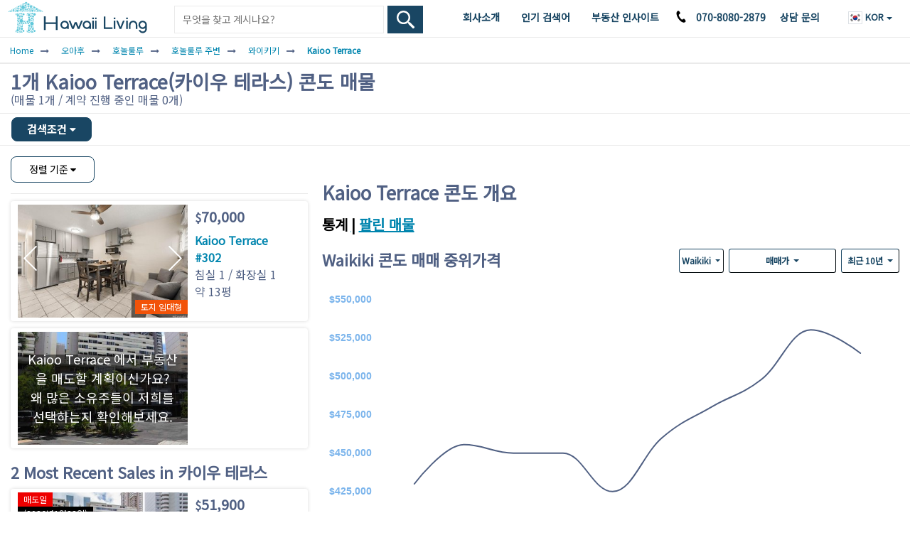

--- FILE ---
content_type: text/html; charset=UTF-8
request_url: https://www.hawaiiliving.com/kr/oahu/honolulu/metro/kaioo-terrace-waikiki-condos-for-sale/
body_size: 34146
content:
<!DOCTYPE html><html lang="ko"><head>  <script async src="https://www.googletagmanager.com/gtag/js?id=G-NY4654JW32"></script> <script>window.dataLayer = window.dataLayer || []; function gtag(){dataLayer.push(arguments);} gtag('js', new Date()); gtag('config', 'G-NY4654JW32');</script> <meta charset="utf-8"><meta name="viewport" content="width=device-width, initial-scale=1.0, viewport-fit=cover"><link rel="shortcut icon" href="https://www.hawaiiliving.com/favicon.ico?v=4"/><link rel="apple-touch-icon" sizes="180x180" href="https://www.hawaiiliving.com/design/images/favicon/apple-touch-icon.png"><link rel="icon" type="image/png" sizes="32x32" href="https://www.hawaiiliving.com/design/images/favicon/favicon-32x32.png"><link rel="icon" type="image/png" sizes="16x16" href="https://www.hawaiiliving.com/design/images/favicon/favicon-16x16.png"><link rel="manifest" href="https://www.hawaiiliving.com/design/images/favicon/site.webmanifest"><title>카이우 테라스 콘도 매물 | 그래프 참조 & 매매 정보</title><meta name="description" content="카이우 테라스 의 모든 매물을 확인하세요. 사용이 쉽고, 고급 필터를 통한 신속한 검색과 다양한 빌딩 정보가 집대성되어 있습니다. "/><link rel="canonical" href="https://www.hawaiiliving.com/kr/oahu/honolulu/metro/kaioo-terrace-waikiki-condos-for-sale/" /><meta name="robots" content="index, follow" /> <script type="application/ld+json">{ "@context": "https://schema.org", "@type": "BreadcrumbList", "itemListElement": [{"@type":"ListItem","position":1,"name":"Home","item":"https:\/\/www.hawaiiliving.com\/kr\/kr\/"},{"@type":"ListItem","position":2,"name":"\uc624\uc544\ud6c4","item":"https:\/\/www.hawaiiliving.com\/kr\/kr\/oahu-condos\/"},{"@type":"ListItem","position":3,"name":"\ud638\ub180\ub8f0\ub8e8","item":"https:\/\/www.hawaiiliving.com\/kr\/kr\/oahu\/honolulu-condos\/"},{"@type":"ListItem","position":4,"name":"\ud638\ub180\ub8f0\ub8e8 \uc8fc\ubcc0","item":"https:\/\/www.hawaiiliving.com\/kr\/kr\/oahu\/honolulu\/metro-condos\/"},{"@type":"ListItem","position":5,"name":"\uc640\uc774\ud0a4\ud0a4","item":"https:\/\/www.hawaiiliving.com\/kr\/kr\/oahu\/honolulu\/metro\/waikiki-condos\/"},{"@type":"ListItem","position":6,"name":"Kaioo Terrace","item":"https:\/\/www.hawaiiliving.com\/kr\/kr\/oahu\/honolulu\/metro\/kaioo-terrace-waikiki-condos-for-sale\/"}] }</script> <link rel="alternate" hreflang="ko" href="https://www.hawaiiliving.com/kr/oahu/honolulu/metro/kaioo-terrace-waikiki-condos-for-sale/" /><link rel="alternate" hreflang="en" href="https://www.hawaiiliving.com/oahu/honolulu/metro/kaioo-terrace-waikiki-condos-for-sale/" /><link rel="alternate" hreflang="ja" href="https://www.hawaiiliving.jp/oahu/honolulu/metro/kaioo-terrace-waikiki-condos-for-sale/" /><link rel="alternate" hreflang="zh-HK" href="https://www.hawaiiliving.com/hk/oahu/honolulu/metro/kaioo-terrace-waikiki-condos-for-sale/" /><link rel="alternate" hreflang="zh-CN" href="https://www.hawaiiliving.com/cn/oahu/honolulu/metro/kaioo-terrace-waikiki-condos-for-sale/" /><link rel="alternate" hreflang="x-default" href="https://www.hawaiiliving.com/oahu/honolulu/metro/kaioo-terrace-waikiki-condos-for-sale/" /><style>@font-face{font-family: 'Noto Sans'; font-style: normal; font-weight: 400; font-stretch: normal; font-display: swap; src: url(https://fonts.gstatic.com/s/notosans/v42/o-0mIpQlx3QUlC5A4PNB6Ryti20_6n1iPHjcz6L1SoM-jCpoiyD9A99d.ttf) format('truetype');}@font-face{font-family: 'Noto Sans JP'; font-style: normal; font-weight: 400; font-display: swap; src: url(https://fonts.gstatic.com/s/notosansjp/v56/-F6jfjtqLzI2JPCgQBnw7HFyzSD-AsregP8VFBEj75s.ttf) format('truetype');}@font-face{font-family: 'Noto Sans KR'; font-style: normal; font-weight: 400; font-display: swap; src: url(https://fonts.gstatic.com/s/notosanskr/v39/PbyxFmXiEBPT4ITbgNA5Cgms3VYcOA-vvnIzzuoyeLQ.ttf) format('truetype');}@font-face{font-family: 'Noto Sans TC'; font-style: normal; font-weight: 400; font-display: swap; src: url(https://fonts.gstatic.com/s/notosanstc/v39/-nFuOG829Oofr2wohFbTp9ifNAn722rq0MXz76Cy_Co.ttf) format('truetype');}:root{--blue:#007bff;--indigo:#6610f2;--purple:#6f42c1;--pink:#e83e8c;--red:#dc3545;--orange:#fd7e14;--yellow:#ffc107;--green:#28a745;--teal:#20c997;--cyan:#17a2b8;--white:#fff;--gray:#6c757d;--gray-dark:#343a40;--primary:#007bff;--secondary:#6c757d;--success:#28a745;--info:#17a2b8;--warning:#ffc107;--danger:#dc3545;--light:#f8f9fa;--dark:#343a40;--breakpoint-xs:0;--breakpoint-sm:576px;--breakpoint-md:768px;--breakpoint-lg:992px;--breakpoint-xl:1200px;--font-family-sans-serif:-apple-system,BlinkMacSystemFont,"Segoe UI",Roboto,"Helvetica Neue",Arial,"Noto Sans","Liberation Sans",sans-serif,"Apple Color Emoji","Segoe UI Emoji","Segoe UI Symbol","Noto Color Emoji";--font-family-monospace:SFMono-Regular,Menlo,Monaco,Consolas,"Liberation Mono","Courier New",monospace}*,::after,::before{box-sizing:border-box}html{font-family:sans-serif;line-height:1.15;-webkit-text-size-adjust:100%;-webkit-tap-highlight-color:transparent}footer,header,nav{display:block}body{margin:0;font-family:-apple-system,BlinkMacSystemFont,"Segoe UI",Roboto,"Helvetica Neue",Arial,"Noto Sans","Liberation Sans",sans-serif,"Apple Color Emoji","Segoe UI Emoji","Segoe UI Symbol","Noto Color Emoji";font-size:1rem;font-weight:400;line-height:1.5;color:#212529;text-align:left;background-color:#fff}h1,h2,h3,h5{margin-top:0;margin-bottom:.5rem}p{margin-top:0;margin-bottom:1rem}ol,ul{margin-top:0;margin-bottom:1rem}ul ul{margin-bottom:0}b,strong{font-weight:bolder}a{color:#007bff;text-decoration:none;background-color:transparent}a:hover{color:#0056b3;text-decoration:underline}a:not([href]):not([class]){color:inherit;text-decoration:none}a:not([href]):not([class]):hover{color:inherit;text-decoration:none}img{vertical-align:middle;border-style:none}svg{overflow:hidden;vertical-align:middle}label{display:inline-block;margin-bottom:.5rem}button{border-radius:0}button,input,optgroup,select,textarea{margin:0;font-family:inherit;font-size:inherit;line-height:inherit}button,input{overflow:visible}button,select{text-transform:none}select{word-wrap:normal}[type=button],[type=submit],button{-webkit-appearance:button}[type=button]:not(:disabled),[type=submit]:not(:disabled),button:not(:disabled){cursor:pointer}[type=button]::-moz-focus-inner,[type=submit]::-moz-focus-inner,button::-moz-focus-inner{padding:0;border-style:none}input[type=checkbox]{box-sizing:border-box;padding:0}textarea{overflow:auto;resize:vertical}::-webkit-file-upload-button{font:inherit;-webkit-appearance:button}h1,h2,h3,h5{margin-bottom:.5rem;font-weight:500;line-height:1.2}h1{font-size:2.5rem}h2{font-size:2rem}h3{font-size:1.75rem}h5{font-size:1.25rem}.small{font-size:.875em;font-weight:400}.img-fluid{max-width:100%;height:auto}.container,.container-fluid{width:100%;padding-right:15px;padding-left:15px;margin-right:auto;margin-left:auto}@media (min-width:576px){.container{max-width:540px}}@media (min-width:768px){.container{max-width:720px}}@media (min-width:992px){.container{max-width:960px}}@media (min-width:1200px){.container{max-width:1140px}}.row{display:-ms-flexbox;display:flex;-ms-flex-wrap:wrap;flex-wrap:wrap;margin-right:-15px;margin-left:-15px}.no-gutters{margin-right:0;margin-left:0}.no-gutters>[class*=col-]{padding-right:0;padding-left:0}.col-10,.col-12,.col-2,.col-3,.col-4,.col-6,.col-8,.col-9,.col-lg,.col-lg-4,.col-lg-8,.col-md-6,.col-sm-1,.col-sm-3,.col-sm-4,.col-sm-8,.col-xl-10,.col-xl-2{position:relative;width:100%;padding-right:15px;padding-left:15px}.col-2{-ms-flex:0 0 16.666667%;flex:0 0 16.666667%;max-width:16.666667%}.col-3{-ms-flex:0 0 25%;flex:0 0 25%;max-width:25%}.col-4{-ms-flex:0 0 33.333333%;flex:0 0 33.333333%;max-width:33.333333%}.col-6{-ms-flex:0 0 50%;flex:0 0 50%;max-width:50%}.col-8{-ms-flex:0 0 66.666667%;flex:0 0 66.666667%;max-width:66.666667%}.col-9{-ms-flex:0 0 75%;flex:0 0 75%;max-width:75%}.col-10{-ms-flex:0 0 83.333333%;flex:0 0 83.333333%;max-width:83.333333%}.col-12{-ms-flex:0 0 100%;flex:0 0 100%;max-width:100%}@media (min-width:576px){.col-sm-1{-ms-flex:0 0 8.333333%;flex:0 0 8.333333%;max-width:8.333333%}.col-sm-3{-ms-flex:0 0 25%;flex:0 0 25%;max-width:25%}.col-sm-4{-ms-flex:0 0 33.333333%;flex:0 0 33.333333%;max-width:33.333333%}.col-sm-8{-ms-flex:0 0 66.666667%;flex:0 0 66.666667%;max-width:66.666667%}}@media (min-width:768px){.col-md-6{-ms-flex:0 0 50%;flex:0 0 50%;max-width:50%}}@media (min-width:992px){.col-lg{-ms-flex-preferred-size:0;flex-basis:0;-ms-flex-positive:1;flex-grow:1;max-width:100%}.col-lg-4{-ms-flex:0 0 33.333333%;flex:0 0 33.333333%;max-width:33.333333%}.col-lg-8{-ms-flex:0 0 66.666667%;flex:0 0 66.666667%;max-width:66.666667%}}@media (min-width:1200px){.col-xl-2{-ms-flex:0 0 16.666667%;flex:0 0 16.666667%;max-width:16.666667%}.col-xl-10{-ms-flex:0 0 83.333333%;flex:0 0 83.333333%;max-width:83.333333%}}.table tbody+tbody{border-top:2px solid #dee2e6}.table-borderless tbody+tbody{border:0}.table-striped tbody tr:nth-of-type(odd){background-color:rgba(0,0,0,.05)}.table-hover tbody tr:hover{color:#212529;background-color:rgba(0,0,0,.075)}.table-primary tbody+tbody{border-color:#7abaff}.table-secondary tbody+tbody{border-color:#b3b7bb}.table-success tbody+tbody{border-color:#8fd19e}.table-info tbody+tbody{border-color:#86cfda}.table-warning tbody+tbody{border-color:#ffdf7e}.table-danger tbody+tbody{border-color:#ed969e}.table-light tbody+tbody{border-color:#fbfcfc}.table-dark tbody+tbody{border-color:#95999c}.table-dark.table-striped tbody tr:nth-of-type(odd){background-color:rgba(255,255,255,.05)}.table-dark.table-hover tbody tr:hover{color:#fff;background-color:rgba(255,255,255,.075)}.form-control{display:block;width:100%;height:calc(1.5em + .75rem + 2px);padding:.375rem .75rem;font-size:1rem;font-weight:400;line-height:1.5;color:#495057;background-color:#fff;background-clip:padding-box;border:1px solid #ced4da;border-radius:.25rem;transition:border-color .15s ease-in-out,box-shadow .15s ease-in-out}@media (prefers-reduced-motion:reduce){.form-control{transition:none}}.form-control::-ms-expand{background-color:transparent;border:0}.form-control:focus{color:#495057;background-color:#fff;border-color:#80bdff;outline:0;box-shadow:0 0 0 .2rem rgba(0,123,255,.25)}.form-control::-webkit-input-placeholder{color:#6c757d;opacity:1}.form-control::-moz-placeholder{color:#6c757d;opacity:1}.form-control:-ms-input-placeholder{color:#6c757d;opacity:1}.form-control::-ms-input-placeholder{color:#6c757d;opacity:1}select.form-control:-moz-focusring{color:transparent;text-shadow:0 0 0 #495057}select.form-control[multiple]{height:auto}textarea.form-control{height:auto}.form-group{margin-bottom:1rem}.form-row{display:-ms-flexbox;display:flex;-ms-flex-wrap:wrap;flex-wrap:wrap;margin-right:-5px;margin-left:-5px}.form-row>[class*=col-]{padding-right:5px;padding-left:5px}.form-check{position:relative;display:block;padding-left:1.25rem}.form-check-label{margin-bottom:0}.form-inline{display:-ms-flexbox;display:flex;-ms-flex-flow:row wrap;flex-flow:row wrap;-ms-flex-align:center;align-items:center}.btn{display:inline-block;font-weight:400;color:#212529;text-align:center;vertical-align:middle;-webkit-user-select:none;-moz-user-select:none;-ms-user-select:none;user-select:none;background-color:transparent;border:1px solid transparent;padding:.375rem .75rem;font-size:1rem;line-height:1.5;border-radius:.25rem;transition:color .15s ease-in-out,background-color .15s ease-in-out,border-color .15s ease-in-out,box-shadow .15s ease-in-out}@media (prefers-reduced-motion:reduce){.btn{transition:none}}.btn:hover{color:#212529;text-decoration:none}.btn:focus{outline:0;box-shadow:0 0 0 .2rem rgba(0,123,255,.25)}.btn:not(:disabled):not(.disabled){cursor:pointer}.btn-primary{color:#fff;background-color:#007bff;border-color:#007bff}.btn-primary:hover{color:#fff;background-color:#0069d9;border-color:#0062cc}.btn-primary:focus{color:#fff;background-color:#0069d9;border-color:#0062cc;box-shadow:0 0 0 .2rem rgba(38,143,255,.5)}.btn-primary:not(:disabled):not(.disabled):active{color:#fff;background-color:#0062cc;border-color:#005cbf}.btn-sm{padding:.25rem .5rem;font-size:.875rem;line-height:1.5;border-radius:.2rem}.btn-block{display:block;width:100%}.fade{transition:opacity .15s linear}@media (prefers-reduced-motion:reduce){.fade{transition:none}}.fade:not(.show){opacity:0}.collapse:not(.show){display:none}.dropdown{position:relative}.dropdown-toggle{white-space:nowrap}.dropdown-toggle::after{display:inline-block;margin-left:.255em;vertical-align:.255em;content:"";border-top:.3em solid;border-right:.3em solid transparent;border-bottom:0;border-left:.3em solid transparent}.dropdown-menu{position:absolute;top:100%;left:0;z-index:1000;display:none;float:left;min-width:10rem;padding:.5rem 0;margin:.125rem 0 0;font-size:1rem;color:#212529;text-align:left;list-style:none;background-color:#fff;background-clip:padding-box;border:1px solid rgba(0,0,0,.15);border-radius:.25rem}.dropdown-item{display:block;width:100%;padding:.25rem 1.5rem;clear:both;font-weight:400;color:#212529;text-align:inherit;white-space:nowrap;background-color:transparent;border:0}.dropdown-item:focus,.dropdown-item:hover{color:#16181b;text-decoration:none;background-color:#e9ecef}.dropdown-item:active{color:#fff;text-decoration:none;background-color:#007bff}.nav{display:-ms-flexbox;display:flex;-ms-flex-wrap:wrap;flex-wrap:wrap;padding-left:0;margin-bottom:0;list-style:none}.nav-link{display:block;padding:.5rem 1rem}.nav-link:focus,.nav-link:hover{text-decoration:none}.nav-tabs{border-bottom:1px solid #dee2e6}.nav-tabs .nav-link{margin-bottom:-1px;background-color:transparent;border:1px solid transparent;border-top-left-radius:.25rem;border-top-right-radius:.25rem}.nav-tabs .nav-link:focus,.nav-tabs .nav-link:hover{isolation:isolate;border-color:#e9ecef #e9ecef #dee2e6}.nav-tabs .nav-link.active{color:#495057;background-color:#fff;border-color:#dee2e6 #dee2e6 #fff}.tab-content>.tab-pane{display:none}.tab-content>.active{display:block}.navbar{position:relative;display:-ms-flexbox;display:flex;-ms-flex-wrap:wrap;flex-wrap:wrap;-ms-flex-align:center;align-items:center;-ms-flex-pack:justify;justify-content:space-between;padding:.5rem 1rem}.navbar-nav{display:-ms-flexbox;display:flex;-ms-flex-direction:column;flex-direction:column;padding-left:0;margin-bottom:0;list-style:none}.navbar-nav .nav-link{padding-right:0;padding-left:0}.navbar-nav .dropdown-menu{position:static;float:none}.navbar-collapse{-ms-flex-preferred-size:100%;flex-basis:100%;-ms-flex-positive:1;flex-grow:1;-ms-flex-align:center;align-items:center}@media (min-width:992px){.navbar-expand-lg{-ms-flex-flow:row nowrap;flex-flow:row nowrap;-ms-flex-pack:start;justify-content:flex-start}.navbar-expand-lg .navbar-nav{-ms-flex-direction:row;flex-direction:row}.navbar-expand-lg .navbar-nav .dropdown-menu{position:absolute}.navbar-expand-lg .navbar-nav .nav-link{padding-right:.5rem;padding-left:.5rem}.navbar-expand-lg .navbar-collapse{display:-ms-flexbox!important;display:flex!important;-ms-flex-preferred-size:auto;flex-basis:auto}}.navbar-light .navbar-nav .nav-link{color:rgba(0,0,0,.5)}.navbar-light .navbar-nav .nav-link:focus,.navbar-light .navbar-nav .nav-link:hover{color:rgba(0,0,0,.7)}.card-body{-ms-flex:1 1 auto;flex:1 1 auto;min-height:1px;padding:1.25rem}.breadcrumb{display:-ms-flexbox;display:flex;-ms-flex-wrap:wrap;flex-wrap:wrap;padding:.75rem 1rem;margin-bottom:1rem;list-style:none;background-color:#e9ecef;border-radius:.25rem}.breadcrumb-item+.breadcrumb-item{padding-left:.5rem}.breadcrumb-item+.breadcrumb-item::before{float:left;padding-right:.5rem;color:#6c757d;content:"/"}.pagination{display:-ms-flexbox;display:flex;padding-left:0;list-style:none;border-radius:.25rem}.page-link{position:relative;display:block;padding:.5rem .75rem;margin-left:-1px;line-height:1.25;color:#007bff;background-color:#fff;border:1px solid #dee2e6}.page-link:hover{z-index:2;color:#0056b3;text-decoration:none;background-color:#e9ecef;border-color:#dee2e6}.page-link:focus{z-index:3;outline:0;box-shadow:0 0 0 .2rem rgba(0,123,255,.25)}.page-item:first-child .page-link{margin-left:0;border-top-left-radius:.25rem;border-bottom-left-radius:.25rem}.page-item:last-child .page-link{border-top-right-radius:.25rem;border-bottom-right-radius:.25rem}.page-item.disabled .page-link{color:#6c757d;pointer-events:none;cursor:auto;background-color:#fff;border-color:#dee2e6}.pagination-sm .page-link{padding:.25rem .5rem;font-size:.875rem;line-height:1.5}.pagination-sm .page-item:first-child .page-link{border-top-left-radius:.2rem;border-bottom-left-radius:.2rem}.pagination-sm .page-item:last-child .page-link{border-top-right-radius:.2rem;border-bottom-right-radius:.2rem}.media-body{-ms-flex:1;flex:1}.close{float:right;font-size:1.5rem;font-weight:700;line-height:1;color:#000;text-shadow:0 1px 0 #fff;opacity:.5}.close:hover{color:#000;text-decoration:none}.close:not(:disabled):not(.disabled):focus,.close:not(:disabled):not(.disabled):hover{opacity:.75}button.close{padding:0;background-color:transparent;border:0}.toast-body{padding:.75rem}.modal{position:fixed;top:0;left:0;z-index:1050;display:none;width:100%;height:100%;overflow:hidden;outline:0}.modal-dialog{position:relative;width:auto;margin:.5rem;pointer-events:none}.modal.fade .modal-dialog{transition:-webkit-transform .3s ease-out;transition:transform .3s ease-out;transition:transform .3s ease-out,-webkit-transform .3s ease-out;-webkit-transform:translate(0,-50px);transform:translate(0,-50px)}@media (prefers-reduced-motion:reduce){.modal.fade .modal-dialog{transition:none}}.modal-dialog-scrollable{display:-ms-flexbox;display:flex;max-height:calc(100% - 1rem)}.modal-dialog-scrollable .modal-content{max-height:calc(100vh - 1rem);overflow:hidden}.modal-dialog-scrollable .modal-footer,.modal-dialog-scrollable .modal-header{-ms-flex-negative:0;flex-shrink:0}.modal-dialog-scrollable .modal-body{overflow-y:auto}.modal-dialog-centered{display:-ms-flexbox;display:flex;-ms-flex-align:center;align-items:center;min-height:calc(100% - 1rem)}.modal-dialog-centered::before{display:block;height:calc(100vh - 1rem);height:-webkit-min-content;height:-moz-min-content;height:min-content;content:""}.modal-content{position:relative;display:-ms-flexbox;display:flex;-ms-flex-direction:column;flex-direction:column;width:100%;pointer-events:auto;background-color:#fff;background-clip:padding-box;border:1px solid rgba(0,0,0,.2);border-radius:.3rem;outline:0}.modal-header{display:-ms-flexbox;display:flex;-ms-flex-align:start;align-items:flex-start;-ms-flex-pack:justify;justify-content:space-between;padding:1rem 1rem;border-bottom:1px solid #dee2e6;border-top-left-radius:calc(.3rem - 1px);border-top-right-radius:calc(.3rem - 1px)}.modal-header .close{padding:1rem 1rem;margin:-1rem -1rem -1rem auto}.modal-title{margin-bottom:0;line-height:1.5}.modal-body{position:relative;-ms-flex:1 1 auto;flex:1 1 auto;padding:1rem}.modal-footer{display:-ms-flexbox;display:flex;-ms-flex-wrap:wrap;flex-wrap:wrap;-ms-flex-align:center;align-items:center;-ms-flex-pack:end;justify-content:flex-end;padding:.75rem;border-top:1px solid #dee2e6;border-bottom-right-radius:calc(.3rem - 1px);border-bottom-left-radius:calc(.3rem - 1px)}.modal-footer>*{margin:.25rem}@media (min-width:576px){.modal-dialog{max-width:500px;margin:1.75rem auto}.modal-dialog-scrollable{max-height:calc(100% - 3.5rem)}.modal-dialog-scrollable .modal-content{max-height:calc(100vh - 3.5rem)}.modal-dialog-centered{min-height:calc(100% - 3.5rem)}.modal-dialog-centered::before{height:calc(100vh - 3.5rem);height:-webkit-min-content;height:-moz-min-content;height:min-content}}@media (min-width:992px){.modal-lg{max-width:800px}}.popover-body{padding:.5rem .75rem;color:#212529}.bg-white{background-color:#fff!important}.border{border:1px solid #dee2e6!important}.border-top{border-top:1px solid #dee2e6!important}.border-0{border:0!important}.rounded{border-radius:.25rem!important}.clearfix::after{display:block;clear:both;content:""}.d-none{display:none!important}.d-inline-block{display:inline-block!important}.d-block{display:block!important}.d-flex{display:-ms-flexbox!important;display:flex!important}@media (min-width:576px){.d-sm-none{display:none!important}.d-sm-inline-block{display:inline-block!important}}@media (min-width:768px){.d-md-none{display:none!important}.d-md-block{display:block!important}}@media (min-width:992px){.d-lg-none{display:none!important}.d-lg-block{display:block!important}}@media (min-width:1200px){.d-xl-none{display:none!important}.d-xl-block{display:block!important}}.embed-responsive{position:relative;display:block;width:100%;padding:0;overflow:hidden}.embed-responsive::before{display:block;content:""}.embed-responsive .embed-responsive-item,.embed-responsive iframe{position:absolute;top:0;bottom:0;left:0;width:100%;height:100%;border:0}.embed-responsive-4by3::before{padding-top:75%}.justify-content-end{-ms-flex-pack:end!important;justify-content:flex-end!important}.justify-content-between{-ms-flex-pack:justify!important;justify-content:space-between!important}.align-items-end{-ms-flex-align:end!important;align-items:flex-end!important}.align-items-center{-ms-flex-align:center!important;align-items:center!important}.float-left{float:left!important}.float-right{float:right!important}.overflow-hidden{overflow:hidden!important}.position-relative{position:relative!important}.sr-only{position:absolute;width:1px;height:1px;padding:0;margin:-1px;overflow:hidden;clip:rect(0,0,0,0);white-space:nowrap;border:0}.w-100{width:100%!important}.w-auto{width:auto!important}.h-100{height:100%!important}.h-auto{height:auto!important}.m-0{margin:0!important}.mt-0{margin-top:0!important}.mb-0{margin-bottom:0!important}.ml-0{margin-left:0!important}.mt-1,.my-1{margin-top:.25rem!important}.mx-1{margin-right:.25rem!important}.my-1{margin-bottom:.25rem!important}.ml-1,.mx-1{margin-left:.25rem!important}.mt-2{margin-top:.5rem!important}.mr-2{margin-right:.5rem!important}.mb-2{margin-bottom:.5rem!important}.ml-2{margin-left:.5rem!important}.mt-3{margin-top:1rem!important}.mb-3{margin-bottom:1rem!important}.p-0{padding:0!important}.py-0{padding-top:0!important}.pr-0{padding-right:0!important}.pb-0,.py-0{padding-bottom:0!important}.px-1{padding-right:.25rem!important}.pb-1{padding-bottom:.25rem!important}.px-1{padding-left:.25rem!important}.pt-2,.py-2{padding-top:.5rem!important}.px-2{padding-right:.5rem!important}.py-2{padding-bottom:.5rem!important}.px-2{padding-left:.5rem!important}.px-3{padding-right:1rem!important}.pl-3,.px-3{padding-left:1rem!important}.px-4{padding-right:1.5rem!important}.px-4{padding-left:1.5rem!important}@media (min-width:576px){.mt-sm-0{margin-top:0!important}.ml-sm-4{margin-left:1.5rem!important}}@media (min-width:768px){.mt-md-4{margin-top:1.5rem!important}}.text-left{text-align:left!important}.text-right{text-align:right!important}.text-center{text-align:center!important}@media (min-width:576px){.text-sm-center{text-align:center!important}}@media (min-width:992px){.text-lg-right{text-align:right!important}}.font-weight-normal{font-weight:400!important}.font-weight-bold{font-weight:700!important}.text-body{color:#212529!important}.text-decoration-none{text-decoration:none!important}@media print{*,::after,::before{text-shadow:none!important;box-shadow:none!important}a:not(.btn){text-decoration:underline}img{page-break-inside:avoid}h2,h3,p{orphans:3;widows:3}h2,h3{page-break-after:avoid}body{min-width:992px!important}.container{min-width:992px!important}.navbar{display:none}.table-dark tbody+tbody{border-color:#dee2e6}}.ui-helper-hidden-accessible{border:0;clip:rect(0 0 0 0);height:1px;margin:-1px;overflow:hidden;padding:0;position:absolute;width:1px}body .ui-tooltip{border-width:2px}html .ui-button.ui-state-disabled:hover,html .ui-button.ui-state-disabled:active{border:1px solid #c5c5c5;background:#f6f6f6;font-weight:normal;color:#454545}.owl-carousel{-webkit-tap-highlight-color:transparent;position:relative}.owl-carousel{display:none;width:100%;z-index:1}html.fp-enabled,.fp-enabled body{margin:0;padding:0;overflow:hidden;-webkit-tap-highlight-color:rgba(0,0,0,0)}@font-face{font-family:'FontAwesome';src:url('https://www.hawaiiliving.com/design/fonts/fontawesome-webfont.eot?v=4.7.0');src:url('https://www.hawaiiliving.com/design/fonts/fontawesome-webfont.eot?#iefix&v=4.7.0') format('embedded-opentype'),url('https://www.hawaiiliving.com/design/fonts/fontawesome-webfont.woff2?v=4.7.0') format('woff2'),url('https://www.hawaiiliving.com/design/fonts/fontawesome-webfont.woff?v=4.7.0') format('woff'),url('https://www.hawaiiliving.com/design/fonts/fontawesome-webfont.ttf?v=4.7.0') format('truetype'),url('https://www.hawaiiliving.com/design/fonts/fontawesome-webfont.svg?v=4.7.0#fontawesomeregular') format('svg');font-weight:normal;font-style:normal;font-display:swap;}.fa{display:inline-block;font:normal normal normal 14px/1 FontAwesome;font-size:inherit;text-rendering:auto;-webkit-font-smoothing:antialiased;-moz-osx-font-smoothing:grayscale}.fa-caret-down:before{content:"\f0d7"}.fa-html5:before{content:"\f13b"}.fa-long-arrow-down:before{content:"\f175"}.fa-area-chart:before{content:"\f1fe"}.sr-only{position:absolute;width:1px;height:1px;padding:0;margin:-1px;overflow:hidden;clip:rect(0, 0, 0, 0);border:0}.dropdown-menu{padding:0;margin:0;border:0 solid transition !important;border:0 solid rgba(0,0,0,0.15);border-radius:0;-webkit-box-shadow:none !important;box-shadow:none !important}html{font-family:"Noto Sans",sans-serif !important;color:#506083 !important;font-size:14px !important;min-height:100% !important}html[lang="ja"] body{font-family:"Noto Sans JP",sans-serif !important;color:#506083 !important;font-size:14px !important;min-height:100% !important}html[lang^="ko"] body{font-family:"Noto Sans KR",sans-serif !important;color:#506083 !important;font-size:14px !important;min-height:100% !important}html[lang="zh-Hant"] body{font-family:"Noto Sans TC",sans-serif !important;color:#506083 !important;font-size:14px !important;min-height:100% !important}a{text-decoration:none;color:#0085ae;cursor:pointer}a:hover{color:#0174b2;text-decoration:underline}a:active,a:focus,button:active,button:focus{outline:0;border:0;-moz-outline-style:none}p{padding:0;margin:0}.form-control{border-radius:0}.alternateColor5{color:#b00000}.text16-26{font-size:26px}.text16-18{font-size:18px}.text14-16{font-size:16px}.text21-26{font-size:26px}.text20-26{font-size:26px}.position-relative{position:relative}.lh-sm{line-height:1.25 !important}@media all and (max-width:767px){.text16-26{font-size:16px}.text16-18{font-size:16px}.text21-26{font-size:21px;margin-bottom:0}.text20-26{font-size:20px;margin-bottom:0}.text14-16{font-size:14px}.text14{font-size:14px}}.text22{font-size:22px !important}.text20{font-size:20px !important}.text18{font-size:18px !important}.text16{font-size:16px !important}.text14{font-size:14px !important}.text11{font-size:11px !important}.margin0{margin:0 !important}.marginT5{margin-top:5px !important}.marginT10{margin-top:10px !important}.marginT15{margin-top:15px !important}.marginT16{margin-top:16px !important}.marginT20{margin-top:20px !important}.marginB5{margin-bottom:5px !important}.marginB10{margin-bottom:10px !important}.marginB15{margin-bottom:15px !important}.marginB20{margin-bottom:20px !important}.marginB30{margin-bottom:30px !important}.marginR10{margin-right:10px !important}.paddingT10{padding-top:10px !important}.paddingL15{padding-left:15px !important;padding-right:0 !important}.paddingR15{padding-right:15px !important}.paddingL0{padding-left:0 !important}.paddingR0{padding-right:0}.paddingR0{padding-right:0 !important}.paddingB15{padding-bottom:15px}.paddingX15{padding-left:15px !important;padding-right:15px !important}@media all and (min-width:768px){.paddingL0R15{padding-left:0 !important;padding-right:15px !important}.paddingL0-L30{padding-left:30px}}.textCenter{text-align:center}.bold{font-weight:bold}.container{width:100%;padding:0 10px 0 10px;text-align:left;box-sizing:border-box}.row{margin-left:-10px;margin-right:-10px}.form-row{margin-left:0;margin-right:0}.btn-primary:hover{cursor:pointer}.btn-primary{background-color:#194663;border-color:#194663}.btn-primary,.btn-primary-outline{border-radius:2px}.btn-primary-outline{background-color:#fff;border-color:#194663;color:#194663;border-width:1px}#graph_data_options_form .btn-primary-outline:focus{border:1px solid #194663}#graph_data_options_form .dropdown-menu{border:1px solid #ced4da;border-radius:3px}header{background:#fff;position:relative;z-index:10;min-height:52px}header .navbar-nav{display:block;display:block;border-top:1px solid #e2e2e2}header .navbar-nav .nav-item{padding-left:15px;padding-right:15px;font-size:16px;margin:0 10px}@media(min-width:1200px) and (max-width:1330px){header .navbar-nav .nav-item{margin:0 5px}}@media(min-width:992px) and (max-width:1199px){header .navbar-nav .nav-item{margin:0 3px}}header .navbar-nav .nav-item-sm{padding-left:15px;padding-right:15px;font-size:16px}header .navbar-nav li:first-child{border-top:0;margin-top:0}header .dropdown-menu{border-radius:0;border:0;padding-top:0;padding-bottom:0;background:#194663}header .dropdown-item{font-size:15px;padding-left:35px}header .navbar{padding:0}header .navbar-nav li .nav-link-2{padding-left:5px;padding-right:5px}@media all and (min-width:992px){header .navbar-nav{position:absolute;right:0;top:0;display:inline-block;border-top:0}header .navbar-nav li{float:left}header .navbar-nav li .nav-link{padding:14px 10px !important;box-sizing:border-box;font-size:14px;font-weight:bold;display:block;color:#0085ae}header .navbar-nav li.nav-item-sm .nav-link{padding:14px 10px !important}header .navbar-nav li .nav-link-2{padding:14px 10px;padding-bottom:16px;box-sizing:border-box;font-size:14px;font-weight:bold;display:inline-block;color:#0085ae}header .navbar-nav li .nav-link-2:hover{text-decoration:none;background-color:#fafdfd;color:#000}header .navbar-nav li:first-child{border-top:0;margin-top:0}header .navbar-nav li:last-child{padding-left:10px;padding-right:10px}header .dropdown-menu{margin-top:0;border:1px solid #0085ae;padding-top:10px;padding-bottom:10px;background:#194663;position:relative}header .navbar-nav .nav-item{padding-left:0;padding-right:0;font-size:14px}}@media(min-width:992px) and (max-width:1199px){header .navbar-nav li .nav-link,header .navbar-nav li.nav-item-sm .nav-link{padding:14px 5px !important}}header .dropdown-menu::before{content:"";position:absolute;top:10px;left:14px;width:2px;height:calc(100% - 20px);background-color:#fff;pointer-events:none;z-index:1}@media all and (min-width:768px){header .navbar .navbar-collapse{margin-top:17px}header .navbar{padding-top:0;padding-bottom:0}header .navbar-nav{margin-top:0}header .navbar-nav li:first-child{border-top:0;margin-top:0;display:block}header .navbar-nav li{width:auto}}@media all and (max-width:991px){header #navbarNavDropdown{padding-bottom:10px}}.mobile-menu-btn{top:12px;width:auto;position:absolute;right:10px;z-index:99}.mobile-menu-btn img{height:20px;cursor:pointer}.headerSearch{box-sizing:border-box;padding:10px;border-top:1px solid #0085ae;border-bottom:1px solid #0085ae;margin:0 !important}.headerSearch .searchInput{padding-bottom:9px}.headerSearch .btn-submit{border:1px solid #eaeaea;border-left:0;padding-bottom:2px;cursor:pointer}@media all and (max-width:767px){.headerSearch{padding:0 10px}}@media screen and (min-width:992px){.headerSearch{position:absolute;left:240px;width:360px;top:8px;z-index:1000;padding:0;border-top:0}.headerSearch .searchInput{font-size:16px;padding-top:9px;padding-bottom:8px}}#logo{width:300px;position:absolute;top:2px;left:10px;z-index:3}#logo a{display:inline-block}#logo img{width:auto;height:45px}@media all and (max-width:991px){#logo{width:auto;position:relative;top:3px;left:8px;z-index:10;display:inline-block}}@media screen and (min-width:768px){.headerSearch{border-bottom:0}.row{margin-left:-15px;margin-right:-15px}.form-row{margin-left:5px;margin-right:5px}.headerSearch .btn-submit{padding-bottom:8px;cursor:pointer}}@media all and (max-width:767px){#logo img{height:40px;padding:2px}header{min-height:46px}}.searchInput{border:1px solid #eaeaea;border-right:0}.btn-submit{background:#194663 url(https://www.hawaiiliving.com/design/images/search-white.svg) center no-repeat;background-size:auto;background-size:25px auto;border:0;padding:8px;padding-bottom:8px;text-indent:200px;overflow:hidden;width:100%;cursor:pointer}.mobile-search-form{display:inline-block;position:relative;z-index:9;width:290px;vertical-align:top}.mobile-search-form .headerSearch{margin-left:10px;border:0}.mobile-search-form .btn-submit{background-size:18px !important;overflow:hidden;border:0;cursor:pointer}.mobile-search-form .btn-submit:hover{cursor:pointer}.mobile-search-form .searchInput,.mobile-search-form .btn-submit{height:36px}.mobile-search-form .searchInput{border:0;border-left:1px solid #e2e2e2;padding:0 0 0 8px;font-size:16px}.mobile-search-form .searchInput::placeholder{font-size:13px;color:#999}.mobile-search-form .searchInput:-ms-input-placeholder{font-size:13px;color:#999}.mobile-search-form .searchInput::-ms-input-placeholder{font-size:13px;color:#999}@media(max-width:575px){.headerSearch{padding-top:5px}#moreFiltersBtnM a,#dropdownMenuButton1{text-align:center}#moreFiltersBtnM a.bold.f_refine_s{width:108px}}.btnMore{background:url(https://www.hawaiiliving.com/design/images/ico_arrow_down_white.svg) no-repeat;background-position:right 12px top 14px;background-size:15px auto;background-color:#194663;color:#fff;font-size:20px;font-weight:bold}.btnMore:focus{box-shadow:none;border:0}@media(min-width:1199px) and (max-width:1279px){.headerSearch{left:220px;width:300px}}@media(min-width:992px) and (max-width:1199px){.headerSearch{left:215px;width:210px;top:8px}.headerSearch.bigGuy{width:280px}.btn-submit{background-size:18px auto}.headerSearch .searchInput{font-size:13px}.headerSearch .searchInput::placeholder{font-size:13px;white-space:nowrap;overflow:hidden;text-overflow:ellipsis}.headerSearch .searchInput:-ms-input-placeholder{font-size:13px;white-space:nowrap;overflow:hidden;text-overflow:ellipsis}.headerSearch .searchInput::-ms-input-placeholder{font-size:13px;white-space:nowrap;overflow:hidden;text-overflow:ellipsis}}.btnPdpSendContactForm{background-color:#194663;border-color:#194663;font-weight:bold;font-size:1.2rem}.tab-pane{padding-top:20px}.tab-pane{padding-top:20px}.nav-tabs{border-bottom:0}.nav-tabs .nav-link{padding:0;color:#0085ae;border:0;margin-right:2px;display:inline-block;width:auto;text-align:center;border-radius:0;white-space:nowrap;font-weight:600}.nav-tabs .nav-link.active{color:#000}.srp-condo-building-page .nav-tabs .nav-link{font-size:20px}#srpTab.nav-tabs .nav-item:not(:first-child) .nav-link{padding-right:5px;margin-right:0}#srpTab.nav-tabs .nav-item:not(:first-child) .nav-link::before{content:"|";padding:0 5px 0 0;color:black}#srpTab.nav-tabs .nav-item .nav-link:after{display:none}.nav-tabs .nav-link:active{border-color:#0085ae}@media(min-width:768px){.nav-tabs .nav-link:hover{border-color:#0085ae}}.nav-tabs .nav-link:active{border:0}.nav-tabs .nav-item a:not(.active){text-decoration:underline}.nav-tabs .nav-item a:after{content:"|";padding:0 10px;color:black}.nav-tabs .nav-item:last-child a::after{display:none}.tab-pane{padding-top:20px}.btn_back_contact_popup{padding:5px 0 5px 0}.sticky{position:-webkit-sticky;position:sticky;top:0;z-index:5}.background-none{background:none !important}.border-box{box-sizing:border-box}.z-1{z-index:1 !important}.footer-contact{background:#194663;padding:30px 0;color:#fff;margin-top:30px}.footer-contact .footer-contact-logomark{width:100%;max-width:60px;display:block;margin:0 auto}@media all and (max-width:767px){.footer-contact .footer-contact-logomark{max-width:60px}}.footer-contact .footer-contact-logotype{width:100%;max-width:120px;display:block;margin:10px auto}.footer-contact .footer-contact-action{font-size:17px;margin:15px 0 20px}.footer-contact .footer-contact-button{font-size:14px;line-height:37px;display:inline-block;margin-top:5px;text-align:center;height:40px;width:auto;border-radius:0;color:#194663;background-color:#fff;border:2px solid #194663;outline:2px solid #fff;position:relative;transition:.3s;padding-left:45px;padding-right:10px;background:#fff url(https://www.hawaiiliving.com/design/images/ico_envelope-blue.svg) no-repeat 10px 10px;background-size:26px 20px;min-width:300px}.footer-contact .footer-contact-button:hover{text-decoration:none;background-color:rgba(255,255,255,0.75);transition:.3s}footer{border-top:1px solid #0085ae;padding-top:30px;padding-bottom:30px}.sectionTitle11{font-size:22px;font-weight:bold;line-height:25px;padding-left:5px}@media all and (min-width:768px){.sectionTitle11{font-size:22px;line-height:30px;padding-left:0}}.width-45{width:45%}.width-340{width:340px}.min-height-340{min-height:340px}.dropdown-menu{border-radius:0}.gridItemLarge,.gridItemHorizontal3{margin-top:30px;position:relative}.gridItemLarge:first-child,.gridItemHorizontal3:first-child{margin-top:10px}.gridItemLarge .itemTitle{margin-top:-48px}.gridItemHorizontal3 .itemThumb{position:relative}.gridItemLarge .itemTitle a{position:relative;font-size:24px;font-weight:bold;padding:6px 12px;box-sizing:border-box;background-color:rgba(0,0,0,0.4);color:#fff;text-overflow:ellipsis;white-space:nowrap;overflow:hidden}.gridItemHorizontal3 .itemPrice{margin-top:-45px;position:relative}.gridItemHorizontal3 .itemPrice span.hl-pdp-addr{font-size:20px;font-weight:bold;padding:7px 10px 8px 10px;background-color:rgba(0,0,0,0.4);color:#fff;display:block}@media(max-width:575px){.gridItemHorizontal3 .itemPrice span.hl-pdp-addr{padding:9px 10px !important}}.gridItemLarge .itemTitle.itemTitle--newlist{margin-top:-69px}.moreIdeasSection .gridItemLarge .itemTitle.itemTitle--newlist{margin-top:-51px}.gridItemHorizontal3 .itemBadges{position:absolute;top:-12px;left:10px}.gridItemLarge .itemTitle a{color:#fff}.gridItemLarge .itemTitle a:hover{text-decoration:none}.gridItemHorizontal3 .itemDescription{margin:5px 0 10px 0}@media all and (min-width:768px){.gridItemHorizontal3 .itemDescription{margin:15px 0 10px 0}.gridItemLarge:first-child{margin-bottom:20px}}@media all and (min-width:992px){.gridItemHorizontal3Info .itemDescriptionFeatures a,.gridItemHorizontal3Info .itemDescriptionFeatures .srp-info{font-size:16px !important}}.gridItemHorizontal3Info .itemDescriptionFeatures a{font-size:18px}.filters{padding:5px 1px;border-bottom:1px solid #eaeaea;border-top:1px solid #eaeaea;background-color:#fff}.filters a{cursor:pointer}.filters .dropdown{margin-bottom:0;display:block;box-sizing:border-box}.filters .dropdown .dropdown-item{font-size:14px}.filters .dropdown-toggle::after{position:absolute;right:10px;top:40%}.filters .moreFilters a{position:relative;display:inline-block}.f_refine_s{border-radius:8px;border:1px solid #194663;background:#194663;color:#fff !important;padding-top:5px;padding-bottom:5px;padding-left:12px;padding-right:12px;font-size:15px}.f_refine_s:focus{border:1px solid #194663}.f_refine_s:hover{text-decoration:none}.f_refine_s.on{border-radius:8px;border:1px solid red;background:red}.btnSortMobile{color:#000;padding:6px 10px;cursor:pointer;text-align:right;position:relative;background:0;font-size:14px !important}.btnSortMobile:focus{border:1px solid #194663}@media all and (min-width:575px){.btnSortMobile{border:1px solid #194663;padding:7px 25px;background:#fff;border-radius:8px}.moreFilters{margin-left:15px}}@media all and (max-width:575px){.filters{padding:5px 1px 5px 8px}.btnSortMobile{float:left;margin-left:5px;border-radius:8px;border:1px solid #194663}}@media all and (min-width:768px){#pagination_top{margin-top:15px}.total_paginationText{margin-top:-10px}.filters .dropdown{width:auto;margin-bottom:0;display:inline-block}.filters .dropdown-menu{width:auto}.filters .dropdown .dropdown-item{font-size:14px}}.filters .dropdown-menu{border-radius:0;margin-top:0;border-color:#0085ae;background-color:#0085ae;box-sizing:border-box;color:#fff;min-width:230px;width:91%;max-height:70vh;overflow:scroll !important}.filters .dropdown-item{padding:5px 0 5px 10px;color:#fff;-webkit-appearance:none}.filters .dropdown-item:focus,.filters .dropdown-item:hover{color:#506083 !important;cursor:pointer}.w-auto{width:auto !important;min-width:175px}.w-autoo{width:auto !important}.modal-body{padding-top:0}#filterModal .modal-header .close{margin:-10px 0 0 0;padding:0;position:static}#filterModal .search-title{background-color:#f5f5f5;padding:15px 15px;vertical-align:top;font-size:14px;font-weight:bold;border-top:1px solid #dbdbdb;height:100%}#filterModal .search-box{padding:10px;border-top:1px solid #dbdbdb}#filterModal .search-box .dropdown{width:175px;border:1px solid #d9d9d9;display:inline-block;border-radius:5px}#filterModal .search-box .dropdown+.dropdown{margin-left:15px}#filterModal .modal-footer{background-color:#f5f5f5;display:flex;justify-content:space-between}.searchfor-btn{background:#194663;color:#fff !important;padding:10px 20pxt;border-radius:2px;padding:6px 60px;text-align:center;white-space:nowrap;cursor:pointer;font-size:20px;float:left}#filterModal .modal-footer{background-color:#f5f5f5;display:flex;justify-content:center}.lable_drop_within{padding-top:14px}.search-box-price-drop{padding-top:0 !important;padding-bottom:0 !important}.clear_filters{text-decoration:underline !important}#search_filter_price_drop_within,#search_filter_lanai{vertical-align:-2px}.location{font-size:20px;font-weight:bold;padding:15px 10px 15px 15px;border-bottom:1px solid #eaeaea}@media all and (min-width:768px){.location{font-size:27px;padding:9px 15px;border-bottom:0;border-top:1px solid #eaeaea;margin-bottom:0}}@media all and (max-width:575px){.location{border-top:1px solid #eaeaea;border-bottom:0;padding:15px 10px 5px 15px !important}.search-box-price-drop{margin-top:-10px}#filterModal .modal-footer .col-sm-8{margin-top:10px}.searchfor-btn{font-size:20px;margin-top:20px;float:none;margin-left:-25px;margin-right:-25px;padding:10px 110px}#filterModal .search-title{background:transparent;border:0;padding:10px 0 0 0}#filterModal .search-title.titleSplit span{width:140px;margin-right:15px;display:inline-block}#filterModal .search-title.titleSplit span:nth-child(n+2){margin-right:0}#filterModal .search-box{border:0;padding:0 0 5px 0}#filterModal .search-box .dropdown{width:139px}.w-auto{min-width:139px}}@media(max-width:767px){#filterModal .modal-body{overflow:scroll;height:calc(100vh - 150px)}}#filterModal .modal-body{overflow-x:hidden;height:calc(100vh - 250px)}#advanced_search_forma select{display:none}@media all and (min-width:768px){.filters .dropdown-menu{max-height:40vh}}.sortBy .dropdown-menu{border-radius:0;border-color:#0085ae;background-color:#fafdfd;box-sizing:border-box;color:#fff}.sortBy a.dropdown-item{padding-left:10px;font-size:16px}.sortBy .dropdown-toggle{font-size:16px}@media all and (max-width:575px){.sortBy .dropdown-menu{width:96%}.sortBy .dropdown-toggle{font-size:15px}}@media all and (min-width:768px){.sortBy a.dropdown-item,.sortBy .dropdown-toggle{font-size:18px;border:0;box-shadow:none}}.sortBy a.dropdown-item:focus,.sortBy a.dropdown-item:hover{color:#506083 !important;cursor:pointer;background-color:#eff7fa}.page-item .page-link{border-color:#d5d9d9;color:#0085ae;font-size:12px;margin:0}@media all and (min-width:768px){.page-item .page-link{font-size:16px}}.page-item .page-link:hover{background-color:#fafdfd}.page-item.disabled .page-link{color:#0085ae;border:1px solid #0085ae}.page-item:not(.disabled) .page-link{border-left:0;border-right:0}.page-item:first-child .page-link{border-left:1px solid #d5d9d9}.page-item:last-child .page-link{border-right:1px solid #d5d9d9}.page-item.disabled:first-child .page-link{border-color:#0085ae}.page-item .page-link:focus{box-shadow:none;border-top:1px solid #d5d9d9;border-bottom:1px solid #d5d9d9}#search_description_text{font-size:16px}#search_description_text li{list-style-position:inside}.svgFloorPlnSRP{width:100%;margin:0 10px 10px 0}#search_description_gallery{width:100%;padding-right:0 !important;margin:0 10px 10px 0}@media all and (min-width:1200px){.search_description_gallery_container{width:45%}.svgFloorPlnSRP{width:100%}}.bldg_gallery_map{margin:0 10px 10px 0}#dataView{clear:both}#dataView .srpColumnLeft,#dataView .srpColumnRight{width:100%}#map_content{position:relative}.gridItemHorizontal3 .itemDescription{min-height:initial;margin-bottom:0}.gridItemHorizontal3{box-shadow:0 0 5px 0 rgba(0,0,0,.15);border-radius:4px;border-width:1px;border-color:#f5f5f5}.itemDescriptionFeatures{padding:0 10px 10px 10px}@media(min-width:521px){#html_properties{border-top:1px solid #eaeaea}}@media(max-width:520px){#html_properties .gridItemHorizontal3{margin:10px -15px 15px -15px}}.gridItemLarge{box-sizing:border-box;width:100%;margin-top:10px;padding-bottom:10px;box-shadow:0 0 5px 0 rgba(0,0,0,.15);border-radius:4px;border-width:1px;border-color:#f5f5f5;padding:5px 10px 10px 10px}@media all and (min-width:768px){#mostRecentSoldPGallery{margin-top:30px}.itemDescriptionFeatures{padding:0}#dataView .srpColumnLeft{width:35%;float:left;padding-right:20px;box-sizing:border-box}#dataView .srpColumnRight{width:65%;float:left;position:relative}.gridItemHorizontal3{box-sizing:border-box;width:100%;margin-top:10px;padding-bottom:10px;box-shadow:0 0 5px 0 rgba(0,0,0,.15);border-radius:4px;border-width:1px;border-color:#f5f5f5;padding:5px 10px 10px 10px}.gridItemHorizontal3 .itemPrice{position:relative;margin-top:0;font-size:20px;font-weight:bold;padding:0;box-sizing:border-box}.gridItemHorizontal3 .itemPrice span.hl-pdp-addr{background-color:transparent;color:#506083 !important;padding-left:0;padding-top:4px}.gridItemHorizontal3 .itemDescription{margin:10px 0 0 0}.gridItemHorizontal3 .itemBadges{position:static;top:0;left:10px;font-size:12px}.gridItemHorizontal3 .gridItemHorizontal3Info{float:left}.gridItemHorizontal3 .itemPrice span.hl-pdp-addr{padding:7px 0 0 0 !important;padding-top:7px;line-height:20px}}@media all and (min-width:768px) and (max-width:1139px){.gridItemHorizontal3 .itemThumb{float:left;width:60%;margin-right:10px;position:relative}.gridItemHorizontal3 .gridItemHorizontal3Info{max-width:35%}#dataView .srpColumnLeft{width:45%;float:left;padding-right:20px;box-sizing:border-box}#dataView .srpColumnRight{width:55%;float:left;position:relative;display:block}}@media all and (min-width:1140px){.gridItemHorizontal3 .itemThumb{float:left;width:60%;margin-right:10px;position:relative}.gridItemHorizontal3 .gridItemHorizontal3Info{max-width:35%}#dataView .srpColumnRight{display:block}}.gridItemHorizontal3::before,.gridItemHorizontal3::after{display:table;content:" "}.gridItemHorizontal3::after{clear:both}.thumbSliderPic{position:relative}.thumbSliderPic .change-photo{height:85%;top:0}.breadcrumb{background-color:#fff;border-bottom:1px solid #eaeaea;border-radius:0;margin-bottom:0 !important}.breadcrumb{display:none}.breadcrumbsSearch .breadcrumb{display:block}@media screen and (min-width:768px){.breadcrumb{display:block}}.breadcrumb{border-top:1px solid #eaeaea}.breadcrumb-item{font-size:12px;display:inline}.breadcrumb-item:last-child{font-weight:bold}.breadcrumb-item::before{content:none !important}.breadcrumb-item::after{padding-left:5px !important;padding-right:5px !important;content:"/"}.breadcrumb-item.arrow::after{padding-left:0 !important;padding-right:0 !important;font-family:FontAwesome;content:"\f178";display:inline-block}.breadcrumb-item:last-child::after{content:none}.breadcrumb-item>a{padding-left:.5rem !important;padding-right:.5rem !important}.breadcrumb-item:first-child>a{padding-left:0 !important}@media(max-width:767px){.breadcrumbsSearch .bc-fade,.breadcrumbsSearch .bc-fade{position:relative}.breadcrumbsSearch .bc-fade::before,.breadcrumbsSearch .bc-fade::after{content:"";position:absolute;top:0;bottom:0;width:50px;pointer-events:none;z-index:2;opacity:0}.breadcrumbsSearch .bc-fade::before{left:0;background:linear-gradient(to right,rgba(255,255,255,1),rgba(255,255,255,0))}.breadcrumbsSearch .bc-fade::after{right:0;background:linear-gradient(to left,rgba(255,255,255,1),rgba(255,255,255,0))}.breadcrumbsSearch .bc-fade.show-right::after{opacity:1}}.btnMapPdp,.bldg_gallery_map_btn{position:absolute;top:0;z-index:2;background-color:rgba(0,0,0,0.6);color:#fff;display:block;padding:5px}.btnMapPdp:hover,.bldg_gallery_map_btn:hover{color:#fff;text-decoration:none}.btnMapPdp,.bldg_gallery_map_btn{right:0;z-index:4}@media all and (min-width:768px){.btnMapPdp{display:none}}#bigImagesModal .modal-body,#streetViewModal .modal-body{padding:0}#streetViewModal .modal-body{margin:0}@media all and (min-width:768px){#bigImagesModal .modal-body,#streetViewModal .modal-body{padding:0 10px 0 10px}}#filterModal .close svg{stroke:#000;stroke-width:2;width:30px;height:30px}.inquireFormP .form-group{margin-bottom:.5rem}.inquireFormP input{height:calc(1.8rem+2px)}.inputName,.inputEmail,.inputPhone{padding-left:40px;background-repeat:no-repeat;background-position:5px 5px;height:42px;line-height:42px;border-radius:3px}.inputName{background-image:url(https://www.hawaiiliving.com/design/images/ico_name.svg)}.inputEmail{background-image:url(https://www.hawaiiliving.com/design/images/ico_email.svg)}.inputPhone{background-image:url(https://www.hawaiiliving.com/design/images/ico_phone_2.svg)}@media all and (min-width:768px){.boxContactForm{border:1px solid #e0e0e0;padding:10px;box-sizing:border-box;border-top:3px solid #0085ae;border-bottom:3px solid #0085ae;box-shadow:0 0 3px 0 rgba(0,0,0,0.1)}.boxContactForm textarea.form-control{height:100px;border-radius:3px}}.logo_srp_bottom_right{max-width:400px;margin:0 auto;display:block}#bigMapModal .modal-dialog .modal-content .modal-body{padding:0;width:100%;height:100%;position:relative;overflow:hidden}.priceDrop-smaller-mobile{display:none}@media(max-width:767px){.priceDrop-smaller{display:none}.priceDrop-smaller-mobile{display:inline-block;font-size:13px;vertical-align:1px}#html_properties .gridItemHorizontal3{box-shadow:0 0 5px 0 rgba(25,70,99,.3)}}.clear{clear:both}.img-fluid{width:100%;height:auto}.overflowText{display:block;text-overflow:ellipsis;white-space:nowrap;overflow:hidden}.overflow-visible{overflow:visible !important}.clearfix::before,.clearfix::after{display:table;content:" "}.clearfix::after{clear:both}#search_description_text ul{padding-left:0}.modal-header .close{top:0;display:block;position:absolute;right:10px;padding-top:15px;padding-right:15px;font-size:30px}.modal-header .close:hover{cursor:pointer}.btn-download{position:absolute;right:0;background:0;border:0;font-size:12px;font-weight:bold;text-decoration:underline;color:#1c5f85;padding:2px 8px;transition:.5s;margin-top:5px}.btn-download:hover{background-color:red;transition:.5s}.svgFloorPlnSRP{position:relative}.showFPdpTitle{font-weight:normal;font-size:16px;margin-top:0}.specialPagesContactTitle{margin-top:0;padding-top:0;border-top:0}.contactFormTitlePdp{border-top:1px solid #0085ae;font-size:22px;font-weight:bold;padding-bottom:0;padding-top:20px}@media screen and (min-width:768px){.contactFormTitlePdp{border:0;padding-bottom:8px;padding-top:0}}header .navbar-nav li{position:relative}header .navbar .navbar-nav li .nav-link,header .navbar .navbar-nav li .nav-link:hover,header .navbar .navbar-nav li .nav-link-2,header .navbar .navbar-nav li .nav-link-2:hover{color:#194663;position:relative;z-index:1}header .navbar-nav li .nav-link::after{display:none}@media(min-width:992px){header .navbar-nav .dropdown>.dropdown-menu{top:200%;transition:.3s all ease-in-out}header .navbar-nav .dropdown>.dropdown-toggle:active{pointer-events:none}}header .navbar-nav a{color:#fff}@media(max-width:991px){header .navbar-nav .nav-item{border-bottom:1px solid #eaeaea;margin-left:0;padding-left:10px;font-size:20px}header .navbar-nav .nav-item:last-child,header .dropdown-item:last-child{border-bottom:0}header .navbar-nav li.dropdown>a{background:url(https://www.hawaiiliving.com/design/images/dropdown-icon.png) no-repeat right 4px;background-size:auto;background-size:15px auto}header .navbar-nav .nav-item{padding:0 20px;margin:0}}@media screen and (min-width:414px){header .navbar-nav{padding-left:15px}}@media all and (max-width:414px){header .navbar-nav li .nav-link-2{display:inline-block;padding:.5rem 0}}@media(max-width:767px){.location{font-size:22px;padding:10px 10px 10px 15px}.filters .dropdown-toggle::after{display:none !important}}@media only screen and (min-width:768px){.filters .dropdown-menu{overflow-y:auto !important;overflow-x:hidden !important}}.extraContactWritingDb2Pdp{font-size:14px;border-left:2px solid #506083;padding-left:5px}.headerHomepageAdjustment{text-align:center}.displayN{display:none !important}.displayN2{display:none}@media(max-width:520px){.hide-mobile{display:none !important}}.thumbSliderPic .change-photo{height:45%;width:50px;position:absolute;top:25%;margin:0;cursor:pointer;-moz-user-select:0;-ms-user-select:none;-webkit-user-select:none;user-select:none;z-index:2}.thumbSliderPic .change-photo.left{left:0}.thumbSliderPic .change-photo.right{right:0}.thumbSliderPic .change-photo-left,.thumbSliderPic .change-photo-right{position:absolute;top:0;bottom:0;width:40px;height:auto;margin:auto;text-align:center;font-size:40px;font-weight:bold;color:#fff;text-shadow:1px 1px 1px rgba(0,0,0,0.3)}.thumbSliderPic .change-photo-left{background:url("https://www.hawaiiliving.com/design/images/carousel-prev-arrow.svg") no-repeat scroll center center !important;width:35px !important;height:45px !important;left:0}.thumbSliderPic .change-photo-right{background:url("https://www.hawaiiliving.com/design/images/carousel-next-arrow.svg") no-repeat scroll center center !important;width:35px !important;height:45px !important;right:0}@media(min-width:768px){.mls_show_map_container{display:none !important}}.imageWrapper{width:100%;overflow:hidden;padding-bottom:66.66%;position:relative;margin-bottom:-5px}.imageFlex{background-repeat:no-repeat;background-position:center;background-size:cover;position:absolute;top:0;bottom:0;left:0;right:0}.shadowStyle{box-shadow:0 4px 4px -3px #111}.red{color:#900603}@media(max-width:767px){.map_container{display:none;width:100%;height:300px;overflow:hidden;position:relative}}.left{float:left}.right{float:right}@media(min-width:768px){.mlsContainer2{height:92%;min-height:92%;overflow:hidden}}.total_paginationText{text-align:right}@media(max-width:991px){.navbar-nav .dropdown-menu{position:relative}}#map-canvas{height:100%;min-height:100%;overflow:hidden;position:relative;background:url('https://www.hawaiiliving.com/design/images/ajax-loader.gif') no-repeat center}.loading{position:fixed;width:97%;height:80%;background:url(https://www.hawaiiliving.com/design/images/ajax-loader1.gif) center center no-repeat;z-index:2000;display:none}.clear{clear:both}@media(max-width:800px){.btn-download{top:50px}}@media(max-width:414px){.thumbSliderPic .change-photo-left,.thumbSliderPic .change-photo-right{width:28px !important;height:38px !important}.btn-download{top:70px;right:4px}}#search_description_text li{list-style-position:inside}.fontSmaller20per{font-size:80%}.sortBy a.dropdown-item{color:#212529}.btnLoadMore{margin:15px 0}.searchInput:focus{border-color:#eaeaea;box-shadow:none}.modal-dialog-centered{min-height:calc(100vh - 60px);display:flex;flex-direction:column;justify-content:center}@media(max-width:768px){.modal-dialog-centered{min-height:calc(100vh - 20px)}}#show_email_success_message .modal-header{background:url(https://www.hawaiiliving.com/design/images/logo_hawaiiliving_icon.svg) right 10px no-repeat;background-size:40px auto;margin:0 5px;padding:15px 10px}.popup-contact-pdp-message{top:-20%;font-size:20px;font-weight:bold}.inquireFormP .form-group{margin-bottom:16px}.inquireFormP input{height:42px;line-height:42px;border-radius:3px}.inquireFormP textarea{border-radius:3px}.btnPdpSendContactForm{font-weight:bold;font-size:14px;border-radius:3px;padding:9px 22px;transition:all .2s ease 0}#r_info_message{height:100px}@media(min-width:768px) and (max-width:991px){.headerSearch{position:absolute;left:240px;width:360px;top:8px;z-index:1000;padding:0;border-top:0}}@media(min-width:768px) and (max-width:1024px){.contactFormTitlePdp{font-size:18px}.total_paginationText{font-size:13px}.gridItemHorizontal3Info .itemDescriptionFeatures a{font-size:16px;padding:0}#html_properties .srp-info{margin-right:-10px}#html_properties .itemDescriptionFeatures{font-size:13px}#srpTab .nav-link{font-size:18px}.gridItemLarge .itemTitle a{font-size:20px;padding:8px}.gridItemLarge .itemTitle{margin-top:-45px}.thumbSliderPic .change-photo-right,.thumbSliderPic .change-photo-left{height:25px !important}.gridItemLarge:first-child{margin-top:10px}.contactFormTitlePdp{font-size:16px}}@media(min-width:768px) and (max-width:1024px){.pdp-price-no-srp{font-size:14px !important}.hl-pdp-addr{font-size:14px !important}.headerSearch .btn-submit{padding-bottom:8px;cursor:pointer}}#srpTab.nav-tabs .nav-item:last-child a::after{display:none}@media(min-width:768px) and (max-width:1113px){.gridItemLarge .itemTitle a{font-size:16px;padding:6px 2px}.gridItemLarge .itemTitle{margin-top:-35px}}.btnFB{background:#fff url(https://www.hawaiiliving.com/design/images/logo_fb_1.png) no-repeat;background-size:18px 18px;color:#506083;display:block;padding:10px 10px 10px 16px;background-position:14px 13px;border:1px solid rgba(0,0,0,.15);border-radius:2px;padding-left:30px}.btnFB:hover,.btnFB:focus{background-color:#e2e2e2;color:#506083;text-decoration:none;border:1px solid rgba(0,0,0,.15)}.signin-sep{text-align:center;margin-bottom:-10px;position:relative;z-index:2}.signin-sep span{background-color:#fff;padding:0 5px 0 5px}@media only screen and (min-width:1024px) and (max-width:1112px){.search_description_gallery_container{width:40% !important}.itemDescriptionFeatures{margin-top:4px}header .navbar-nav li.nav-item-sm .nav-link{padding:15px 10px !important}}.floatingMobileButton,.btnMapBack{display:none}@media all and (max-width:767px){.floatingMobileButton{position:fixed;bottom:40px;left:calc(50% - 55px);z-index:999;background:#fff;color:#194663;box-shadow:0 0 2px 0 rgba(0,0,0,.2);border-radius:3px;width:114px;height:50px;display:block;border:1px solid #194663;cursor:pointer;font-size:16px}.floatingMobileButton.btnResearch{left:auto;right:40px;color:#fff;background-color:#194663}.btnMapBack{margin-right:10px;margin-top:4px;font-size:18px;cursor:pointer;color:#b00000;font-weight:bold;text-decoration:underline}}.map-view-trigger{position:absolute;left:5px;bottom:30px;z-index:5;color:#fff;background:#fff;color:#506083;padding:2px 6px;font-weight:bold;cursor:pointer;box-shadow:rgba(0,0,0,0.3) 0 1px 4px -1px;min-width:80px;text-align:center}.srpDataTitle{margin-top:50px}@media only screen and (max-width:767px){.srpDataTitle{margin-top:30px}}body.noZoom{touch-action:pan-x pan-y}.nav-flag::after{display:inline-block !important;margin-left:0;vertical-align:1px;content:"";border-top:.3em solid;border-right:.3em solid transparent;border-bottom:0;border-left:.3em solid transparent}.nav-flag{font-size:13px !important}.nav-flag img{width:20px}.flag-dropdown img{vertical-align:-3px}.seller-item-text{height:auto !important;position:absolute !important;top:calc(50%+21px);left:0;transform:translateY(-50%);z-index:99;width:100%;text-align:center}.seller-item-text-cont{background-color:rgba(0,0,0,0.6);padding:6px 12px;font-size:15px;color:#fff;text-align:left}.seller-item-text--xl{top:20% !important;height:60% !important;transform:translateY(0)}.seller-item-text--xl .seller-item-text-cont{background-color:rgba(0,0,0,0.5);height:100%;display:flex;flex-direction:column;justify-content:center;font-size:18px}@media(max-width:575px){header .dropdown-item{font-size:17px}}.stats-table>tbody>tr:nth-of-type(2n+1)>*{background-color:rgba(0,0,0,0.05)}@media(max-width:575px){.modal #r_info_message{height:150px}}@media(max-width:520px){.blue-border-mobile{border-top:1px solid #0085ae;padding-top:20px;margin-top:30px}}.abs-price{position:absolute;left:0;top:0;width:100%;background-color:rgba(0,0,0,0.4);padding:6px 12px;color:#fff;font-weight:bold}.view_infobox{cursor:pointer}.otherIdeasSectionThumb{cursor:pointer}#dropdownMenuButtongraph_price_type{width:151px}#dropdownMenuButtongraph_months{width:82px}@media(max-width:767px){.srp-graph #graph_compare_to,.srp-graph #dropdownMenuButtongraph_compare_to,.srp-graph #dropdownMenuButtongraph_price_type,.srp-graph #dropdownMenuButtongraph_months{width:100%}.srp-graph #graph_price_type,.srp-graph #graph_months{width:48%}}.left-calc50-55{left:calc(50% - 55px) !important}.footer-non-en-href{color:#fff;display:block}.btnAsk{background-color:#111;color:#fff;position:fixed;bottom:0;left:0;text-align:center;padding:10px 0;padding-bottom:max(10px,env(safe-area-inset-bottom));width:100%;z-index:999;box-sizing:border-box;border-radius:0}#navbarNavDropdown .dropdown-submenu>.dropdown-menu{top:0;left:100%;margin-top:-.25rem}</style><link rel="preconnect" href="https://fonts.googleapis.com"><link rel="preconnect" href="https://fonts.gstatic.com" crossorigin><link href="https://fonts.googleapis.com/css2?family=Noto+Sans&family=Noto+Sans+JP&family=Noto+Sans+KR&family=Noto+Sans+TC&display=swap" rel="stylesheet"><meta property="og:image" content="https://www.hawaiiliving.com/design/images/logo-fb_400.png"/><meta property="og:type" content="website"/><meta property="fb:app_id" content="511357752551358" /><meta name="google-signin-client_id" content="970145687719-2iiv077e5rvclegvb57tk0mtlbbkpo15.apps.googleusercontent.com"><meta name="google-signin-scope" content="profile email"> <script>var baseURL = 'https://www.hawaiiliving.com/kr/'; var baseURLStatic = 'https://www.hawaiiliving.com/'; var baseURLNoSlash = 'https://www.hawaiiliving.com/kr'; var blogUrl = 'https://www.hawaiiliving.com/kr/blog/?s='; var see_blog_results = 'See Blog post results'; var no_results_autocomplete_popup = 'Please enter a search term.'; var site_root_path = '/kr/'; var site_root_path_static = '/'; var floorplans_download_btn = 'Download'; var floorplans_close_btn = 'Close'; var design_root_path = 'design/'; var lang = 'ko'; var graphs_price = '매물가'; var graphs_number = '건수'; var graphs_no = '건'; var phone_no_validation_text = '전화번호를 입력하세요'; var sending_text = '연결 중....'; var google_api_key_auth = '970145687719-2iiv077e5rvclegvb57tk0mtlbbkpo15.apps.googleusercontent.com'; var deviceM = 0; var hl_js_pagetype = 'advanced_search'; var titleSignIn = 'Join or Sign in'; var error_include_psw = 'Include password'; var error_invalid_psw = 'Valid password need to be at least 6 characters'; var search_box_placeholder = '무엇을 찾고 계시나요?';</script> </head><body class="ko-only" > <script>var vscj = '514cad7cccf90fc937f7886783f39cd6';</script> <header><div id="logo" class="mobile-menu-btn"> <a href="https://www.hawaiiliving.com/kr/" data-extra="noBlank"> <img class="broker-pic d-none d-lg-block" src="[data-uri]" data-src="/design/images/logo_hawaiiliving.svg" width="196" height="45" alt="Hawaii Living"> <img class="broker-pic d-block d-lg-none" src="[data-uri]" data-src="/design/images/logo-h_hawaiiliving.svg" width="40" height="40" alt="Hawaii Living"> </a></div><div class="mobile-menu-btn d-block d-lg-none headerHomepageAdjustment"> <a data-toggle="collapse" data-target="#navbarNavDropdown"> <img src="/design/images/hamburger_3_thinner_2.svg" width="19" height="20" alt="Hawaii Living"> </a></div><nav class="navbar navbar-expand-lg navbar-light"><div class="collapse navbar-collapse" id="navbarNavDropdown"><ul class="navbar-nav "><li class="nav-item nav-item-sm dropdown"> <a class="nav-link dropdown-toggle" href="#" id="navbarDropdownMenuKoLink" data-toggle="dropdown" aria-haspopup="true" aria-expanded="false"> 회사소개 </a><div class="dropdown-menu" aria-labelledby="navbarDropdownMenuKoLink"> <a class="dropdown-item" href="/kr/team/"> 팀 소개 </a> <a class="dropdown-item" href="/kr/about/"> Hawaii Living 소개 </a></div></li><li class="nav-item dropdown"> <a class="nav-link dropdown-toggle" href="#" id="navbarDropdownSubMenuLink" data-toggle="dropdown" aria-haspopup="true" aria-expanded="false"> 인기 검색어 </a><ul class="dropdown-menu" aria-labelledby="navbarDropdownSubMenuLink"><li class="dropdown-submenu f-none w-100 d-block position-relative"> <a class="dropdown-item" href="javascript:;"> 콘도 인기 지역 </a><ul class="dropdown-menu "><li class="p-0 w-100"><a class="dropdown-item" href="/kr/luxury-condos-honolulu/">고급 콘도</a></li><li class="p-0 w-100"><a class="dropdown-item" href="/kr/oahu/honolulu/metro/ward-village-condos/">Ward Village 콘도</a></li><li class="p-0 w-100"><a class="dropdown-item" href="/kr/new-condos-in-honolulu/">신규 콘도 프로젝트</a></li><li class="p-0 w-100"><a class="dropdown-item" href="/kr/oahu/honolulu/metro/kakaako-condos/">카카아코 콘도</a></li><li class="p-0 w-100"><a class="dropdown-item" href="/kr/oahu/honolulu/metro/ala-moana-condos/">알라 모아나 콘도</a></li><li class="p-0 w-100"><a class="dropdown-item" href="/kr/oahu/honolulu/metro/waikiki-condos/">와이키키 콘도</a></li><li class="p-0 w-100"><a class="dropdown-item" href="/kr/oahu/honolulu/diamond-head/diamond-head-condos/">다이아몬드 헤드 콘도</a></li><li class="p-0 w-100"><a class="dropdown-item" href="/kr/condo-hotels/">콘도텔</a></li></ul></li><li class="dropdown-submenu f-none w-100 d-block p-0"> <a class="dropdown-item" href="javascript:;"> 주택 · 고급 주택 </a><ul class="dropdown-menu "><li class="p-0 w-100"><a class="dropdown-item" href="/kr/luxury-homes-honolulu/">최고급 주택</a></li><li class="p-0 w-100"><a class="dropdown-item" href="/kr/oahu/honolulu/diamond-head/kahala-homes/">카할라 주택</a></li><li class="p-0 w-100"><a class="dropdown-item" href="/kr/oahu/honolulu/diamond-head/diamond-head-homes/">다이아몬드 헤드 주택</a></li><li class="p-0 w-100"><a class="dropdown-item" href="/kr/oahu/honolulu/diamond-head/hawaii-loa-ridge-homes/">하와이로아 릿지 주택</a></li><li class="p-0 w-100"><a class="dropdown-item" href="/kr/oahu-oceanfront-homes/">바닷가 주택</a></li></ul></li></ul></li><li class="nav-item"> <a class="nav-link" href="/kr/blog/">부동산 인사이트</a></li><li class="nav-item nav-item-sm "> <img width="22" alt="Phone number" src="/design/images/ico_phone_2.svg"/><a href="tel:+82-70-8080-2879" class="nav-link-2 pr-0">070-8080-2879</a></li><li class="nav-item"> <a class="nav-link" href="/kr/contact/" title="상담 문의"> 상담 문의 </a></li><li class="nav-item dropdown"> <a aria-expanded="false" title="한국어" data-toggle="dropdown" class="nav-link dropdown-toggle nav-flag" href="https://www.hawaiiliving.com/kr/oahu/honolulu/metro/kaioo-terrace-waikiki-condos-for-sale/" title="한국어"> <img class="border" class="border" src="/design/images/flag_korean.svg" alt="한국어" width="24" height="18" /> KOR </a><div class="dropdown-menu p-0 flag-dropdown"> <a class="dropdown-item" href="https://www.hawaiiliving.com/oahu/honolulu/metro/kaioo-terrace-waikiki-condos-for-sale/" title="English"> <img src="/design/images/usa_flag.svg" alt="English" width="24" height="18" /> EN</a> <a class="dropdown-item" href="https://www.hawaiiliving.jp/oahu/honolulu/metro/kaioo-terrace-waikiki-condos-for-sale/" title="日本語"> <img class="border" src="/design/images/flag_jp.svg" alt="日本語" width="24" height="18" /> JP</a> <a class="dropdown-item" href="https://www.hawaiiliving.com/cn/oahu/honolulu/metro/kaioo-terrace-waikiki-condos-for-sale/" title="Mandarin"> <img src="/design/images/flag_cn.svg" alt="Mandarin" width="24" height="18" /> CN</a> <a class="dropdown-item" href="https://www.hawaiiliving.com/hk/oahu/honolulu/metro/kaioo-terrace-waikiki-condos-for-sale/" title="Cantonese"> <img src="/design/images/flag_hk.svg" alt="Cantonese" width="24" height="18" /> HK</a></div></li></ul></div> </nav> </header><div class="modal fade" id="signin_modal_content" tabindex="-1" role="dialog" aria-labelledby="signinModalLabel"><div class="modal-dialog modal-dialog-centered width-340" role="document"><div class="modal-content"><div class="modal-header paddingX15 py-0"><div class="titleSignIn text20 pt-2" id="signinModalLabel"> Join or Sign in</div><div class="titleForgotPsw text20 pt-2" style="display: none"> Forgot password?</div> <button type="button" class="close" id="closeTop" data-dismiss="modal" aria-label="Close"> <span aria-hidden="true">×</span> </button></div><div class="modal-body "><div id="main_form"><form id="form_sign_in_pop" action="/kr/sign-in/submit" method="post"><div class="response_sign_in" style="display:none"></div><div class="form-group"> <label for="user_email1" class="sr-only">User's email</label> <input type="email" class="form-control input-md" id="user_email1" name="user_email1" value="" placeholder="이메일" autocomplete="off"></div><div class="form-group"> <label for="user_password1" class="sr-only">User's password</label> <input type="password" class="form-control" id="user_password1" name="user_password1" value="" placeholder="Password"></div><div class="form-group"> <a id="forgot-password" class="marginT20" href="javascript:;" style="display: none;">Forgot password?</a></div> <button type="submit" id="sign_in_pop" class="btn btn-primary btn-block">Continue with email</button></form><div class="signin-sep paddingT10"> <span> or </span></div><div class="g_id_signin marginT20 marginB20" data-type="standard" data-shape="rectangular" data-theme="outline" data-text="continue_with" data-size="large" data-width="308" data-locale="en_US" data-logo_alignment="left"></div> <a href="https://www.facebook.com/v17.0/dialog/oauth?client_id=511357752551358&state=fd2c81cd6daabdee2f9e26f28e162d25&response_type=code&sdk=php-sdk-5.6.2&redirect_uri=https%3A%2F%2Fwww.hawaiiliving.com%2Fkr%2Fsign-in%2Fsubmit%3Faction%3Dfb_login&scope=email" class="btnFB"> <span class="paddingL15"> Continue with Faccebook </span> </a><p class="marginT20 small"> By signing in you agree to Hawaii Living's <a href=/terms/>Terms of Use & Privacy Policy</a></p></div><div id="forgot_password_form" style="display: none;"><form id="form_forgot_password" action="/kr/sign-in/password-lost/submit/" method="post"><div class="form-group"> <a id="back_to_main" class="marginT20" href="javascript:;">&laquo; Go Back</a></div><div class="form-group"><p class="marginT20 small" id="info_forgot_psw_input"> If you forgot your password, enter your email address below, and we will send you a link to reset your password.</p></div><div class="response_forgot" style="display:none"></div><div class="form-group"> <label for="forgot_email" class="sr-only">Email address to reset password</label> <input type="email" class="form-control input-md" id="forgot_email" name="user_email1" value="" placeholder="Email" autocomplete="off"></div> <button type="submit" id="forgot_password_submit" class="btn btn-primary btn-block">보내기</button></form></div></div></div></div></div><form class=" d-none d-xl-block d-ms-block d-md-block main-search-form" method="get" action="/kr/search-all/" novalidate="novalidate"><div class="form-row headerSearch "><div class="col-xl-10 col-9 paddingR0"> <span role="status" aria-live="polite" class="ui-helper-hidden-accessible"></span> <input type="text" aria-label="Insert Keyword Here" class=" input-md form-control form-control-md searchInput ui-autocomplete-input search_keyword" name="keyword"></div> <input type="hidden" name="user_data_selected" id="user_data_selected" value=""/> <input type="hidden" name="selected_search_type" id="selected_search_type" value=""/><div class="col-xl-2 col-3 d-flex"> <button aria-label="Search Box Button" type="submit" class="btn-submit submit_search h-100 border-0"> &nbsp; </button></div><div class="no_autosuggestions" style="display:none"> <span class="text20 alternateColor5 bold marginL5 bg-white pb-1 px-2">No matching properties</span></div></div></form><div class="breadcrumbsSearch"><div class="bc-fade show-right"> <nav class=""><ol class="breadcrumb py-2 px-3"><li class="breadcrumb-item arrow"> <a href="/kr/"> <span>Home</span> </a></li><li class="breadcrumb-item arrow"> <a href="/kr/oahu-condos/" class=""> <span>오아후</span> </a></li><li class="breadcrumb-item arrow"> <a href="/kr/oahu/honolulu-condos/" class=""> <span>호놀룰루</span> </a></li><li class="breadcrumb-item arrow"> <a href="/kr/oahu/honolulu/metro-condos/" class=""> <span>호놀룰루 주변</span> </a></li><li class="breadcrumb-item arrow"> <a href="/kr/oahu/honolulu/metro/waikiki-condos/" class=""> <span>와이키키</span> </a></li><li class="breadcrumb-item arrow"> <a href="/kr/oahu/honolulu/metro/kaioo-terrace-waikiki-condos-for-sale/" class="lastItem"> <span>Kaioo Terrace</span> </a></li></ol> </nav></div></div><h1 class="location header_h1_search clear"><span class="d-block">1개 Kaioo Terrace(카이우 테라스) 콘도 매물</span><span class="d-md-block d-inline-block text14-16 font-weight-normal">(매물 1개 / 계약 진행 중인 매물 0개)</span></h1><div class="filters clearfix sticky"><div class="moreFilters float-left" id="moreFiltersBtnM"> <a data-toggle="modal" href="#filterModal" class="bold f_refine_s px-4 w-autoo"> <span id="moreFiltersBtnText"> 검색조건</span>&nbsp;<i class="fa fa-caret-down" aria-hidden="true"></i> </a> <a class="reset_search_filter_sold_within" href="javascript:;" style="display: none;"> Reset </a></div><div class="dropdown sortBy d-block d-xl-none d-md-none" id="sortByMobile"> <button class="btnSortMobile dropdown-toggle dropdownMenuButton " type="button" id="dropdownMenuButton1" data-toggle="dropdown" aria-haspopup="true" aria-expanded="false"> 정렬 기준 </button><div class="dropdown-menu " aria-labelledby="dropdownMenuButton1" id="search_sort_selectDiv"> <a class="dropdown-item sortByFilter selectedSort" data-value="dom_asc" > 정렬 기준</a> <a class="dropdown-item sortByFilter " data-value="price_asc" > 낮은 가격순</a> <a class="dropdown-item sortByFilter " data-value="price_desc" > 높은 가격순</a> <a class="dropdown-item sortByFilter " data-value="sqftr_asc"> 좁은 면적순</a> <a class="dropdown-item sortByFilter " data-value="sqftr_desc"> 넓은 면적순</a> <a class="dropdown-item sortByFilter " data-value="beds_asc"> 적은 방수</a> <a class="dropdown-item sortByFilter " data-value="beds_desc"> 많은 방수</a></div></div> <span class="btnMapBack right">매물 보기</span><div class="clear"></div></div><div class="loading"></div><div class="modal fade" id="filterModal" tabindex="-1" role="dialog" aria-labelledby="exampleModalLabel" aria-hidden="true"><div class="modal-dialog modal-dialog-scrollable modal-lg"><div class="modal-content"><div class="modal-header"><h5 class="modal-title addIcon" id="exampleModalLabel"> <strong>검색 범위 좁히기</strong></h5> <button type="button" class="close" data-dismiss="modal" aria-label="Close"> <svg tabindex="-1" width="24" height="24" viewBox="0 0 24 24" xmlns="http://www.w3.org/2000/svg"><path d="m19.5 4.5-15 15M4.5 4.5l15 15"></path></svg> </button></div><div class="modal-body pb-0 h-auto"><div class="container"><form id="advanced_search_forma"> <span id="custom_fields_addon"> </span> <input type="hidden" name="old_alert" id="old_alert" value="" /><div class="row no-gutters"><div class="col-sm-4" style="display: none;" id="selectedFiltersTitle"><div class="search-title titleSplit"> <span>Selected</span></div></div><div class="col-sm-8 py-2" style="display: none;" id="selectedFilters"></div><div class="col-sm-4" style="display: none"><div class="search-title titleSplit"> <span>Island</span></div></div><div class="col-sm-8" style="display: none"><div class="search-box"><div class="dropdown" id="HLContentIslands" style="display: none"> <label for="search_filter_island" class="sr-only">Choose an island</label> <select multiple="" name="search_filter_island[]" id="search_filter_island" class="form-inline search_filter simple_search dropdown-menu "><option class="" value="oahu" selected="selected"> 오아후</option><option class="" value="maui" > Maui</option><option class="" value="big-island" > Big Island</option><option class="" value="kauai" > Kauai</option><option class="" value="lanai" > Lanai</option><option class="" value="molokai" > Molokai</option> </select></div></div></div> <input type="hidden" id="search_filter_subdivision" name="search_filter_subdivision" value="" /> <input type="hidden" name="search_filter_project" value="" /> <input type="hidden" name="search_filter_open_house" value="" /><div class="col-sm-4"><div class="search-title"> 매매현황</div></div><div class="col-sm-8"><div class="search-box w-auto"><div class="d-inline-block"> <input type="checkbox" id="search_filter_status_active" name="search_filter_status[]" value="Active" checked> <label class="lable_search_filter_status_active my-1 mr-2" for="search_filter_status_active"> 매매가능 </label></div><div class="d-inline-block"> <input type="checkbox" id="search_filter_status_escrow" name="search_filter_status[]" value="Escrow" checked> <label class="lable_search_filter_status_escrow my-1 mr-2" for="search_filter_status_escrow"> 계약진행 </label></div><div class="d-inline-block"> <input type="checkbox" id="search_filter_status_sold" name="search_filter_status[]" value="Sold" > <label class="lable_search_filter_status_sold my-1 mr-2" for="search_filter_status_sold"> 매매완료 </label></div></div></div><div class="col-sm-4 container_search_filter_sold_within" style="display:none;"><div class="search-title red"> 매매완료 시기</div></div><div class="col-sm-8 container_search_filter_sold_within" style="display:none;"><div class="search-box"><div id="HLContentSoldWithin" class="dropdown"> <label for="search_filter_sold_within" class="sr-only">Search filter sold within</label> <select name="search_filter_sold_within" id="search_filter_sold_within"><option value="7" > 1 주전</option><option value="30" > 1 달전</option><option value="90" > 3 달전</option><option value="180" > 6 달전</option><option value="365" > 1 년전</option><option value="1095" > 3 년전</option><option value="1825" > 5 년전</option><option value="3650" > 10 년전</option> </select></div><div class="sold-exceeded-msg text-sm-center ml-sm-4 mt-2 mt-sm-0 red d-inline-block msg-display bold text16 d-none"></div></div></div><div class="col-sm-4"><div class="search-title"> 예산 범위</div></div><div class="col-sm-8"><div class="search-box"><div class="dropdown"> <label for="search_filter_price_from" class="sr-only">Search filter min price</label> <select name="search_filter_price_from" id="search_filter_price_from"><option value="">최소</option><option value="200000" > $200K</option><option value="300000" > $300K</option><option value="400000" > $400K</option><option value="500000" > $500K</option><option value="600000" > $600K</option><option value="700000" > $700K</option><option value="800000" > $800K</option><option value="900000" > $900K</option><option value="1000000" > $1M</option><option value="1250000" > $1.25M</option><option value="1500000" > $1.5M</option><option value="1750000" > $1.75M</option><option value="2000000" > $2M</option><option value="2500000" > $2.5M</option><option value="3000000" > $3M</option><option value="4000000" > $4M</option><option value="5000000" > $5M</option><option value="7500000" > $7.5M</option><option value="10000000" > $10M</option> </select></div><div class="d-inline-block hyphen-sep mx-1">-</div><div class="dropdown"> <label for="search_filter_price_to" class="sr-only">Search filter max price</label> <select name="search_filter_price_to" id="search_filter_price_to"><option value="">최고</option><option value="200000" > $200K</option><option value="300000" > $300K</option><option value="400000" > $400K</option><option value="500000" > $500K</option><option value="600000" > $600K</option><option value="700000" > $700K</option><option value="800000" > $800K</option><option value="900000" > $900K</option><option value="1000000" > $1M</option><option value="1250000" > $1.25M</option><option value="1500000" > $1.5M</option><option value="1750000" > $1.75M</option><option value="2000000" > $2M</option><option value="2500000" > $2.5M</option><option value="3000000" > $3M</option><option value="4000000" > $4M</option><option value="5000000" > $5M</option><option value="7500000" > $7.5M</option><option value="10000000" > $10M</option> </select></div></div></div><div class="col-sm-4 invisible-land"><div class="search-title titleSplit"> <span>방 개수</span> <span class="hide-mobile">/</span> <span>화장실</span></div></div><div class="col-sm-8 invisible-land"><div class="search-box"><div class="dropdown"> <label for="search_filter_beds" class="sr-only">Select the number of beds</label> <select name="search_filter_beds[]" id="search_filter_beds"><option value="">전체</option><option value="0" >0+</option><option value="1" >1+</option><option value="2" >2+</option><option value="3" >3+</option><option value="4" >4+</option><option value="5" >5+</option> </select></div><div class="d-inline-block hyphen-sep mx-1">&nbsp;</div><div class="dropdown"> <label for="search_filter_baths" class="sr-only">Select the number of baths</label> <select class="form-control input-lg advanced_search " id="search_filter_baths" name="search_filter_baths"><option value="">전체</option><option value="1" >1+</option><option value="1.5" >1.5+</option><option value="2" >2+</option><option value="3" >3+</option><option value="4" >4+</option><option value="5" >5+</option> </select></div><div class="form-check p-0 mt-1"> <input type="checkbox" id="search_filter_beds_exact" name="search_filter_beds_exact" value="N" > <label for="search_filter_beds_exact" class="form-check-label text14">해당 매물</label></div></div></div><div class="col-sm-4"><div class="search-title"> 면적</div></div><div class="col-sm-8"><div class="search-box"><div class="dropdown"> <label for="search_filter_size_from" class="sr-only">Search filter min size</label> <select name="search_filter_size_from" id="search_filter_size_from"><option value="">모든 면적</option><option value="356" > 약 10평</option><option value="712" > 약 20평</option><option value="1067" > 약 30평</option><option value="1423" > 약 40평</option><option value="1779" > 약 50평</option><option value="2135" > 약 60평</option><option value="2490" > 약 70평</option><option value="2847" > 약 80평</option><option value="3202" > 약 90평</option><option value="3558" > 약 100평</option> </select></div><div class="d-inline-block hyphen-sep mx-1">-</div><div class="dropdown"> <label for="search_filter_size_to" class="sr-only">Search filter max size</label> <select name="search_filter_size_to" id="search_filter_size_to"><option value="">모든 면적</option><option value="356" > 약 10평</option><option value="712" > 약 20평</option><option value="1067" > 약 30평</option><option value="1423" > 약 40평</option><option value="1779" > 약 50평</option><option value="2135" > 약 60평</option><option value="2490" > 약 70평</option><option value="2847" > 약 80평</option><option value="3202" > 약 90평</option><option value="3558" > 약 100평</option> </select></div></div></div><div class="col-sm-4 visible-homes invisible-land"><div class="search-title titleSplit"> <span>수영장</span> <span class="hide-mobile">/</span> <span class="invisible-land">Land Size</span></div></div><div class="col-sm-8 visible-homes invisible-land"><div class="search-box invisible-land"><div id="HLContentPool" class="dropdown visible-homes invisible-land " style="display:none;" id="pool_content"> <label for="search_filter_pool" class="sr-only">Search filter for pool</label> <select class="form-control input-lg advanced_search " id="search_filter_pool" name="search_filter_pool"><option value=""></option><option value="yes" >예</option><option value="no" >아니오</option> </select></div><div class="d-inline-block hyphen-sep mx-1 visible-homes invisible-land">&nbsp;</div><div class="dropdown visible-homes invisible-land ml-0 " style="display:none;" id="land_content"> <label for="search_filter_land" class="sr-only">Search filter for land</label> <select class="form-control input-lg advanced_search " id="search_filter_land" name="search_filter_land"><option value="">토지</option><option value="3500" >3,500+ sq ft</option><option value="5000" >5,000+ sq ft</option><option value="7500" >7,500+ sq ft</option><option value="10000" >10,000+ sq ft</option><option value="15000" >15,000+ sq ft</option><option value="20000" >20,000+ sq ft</option><option value="43560" >1 acre+</option> </select></div></div></div><div class="col-sm-4 invisible-land invisible_outer_islands"><div class="search-title titleSplit"> <span>View</span> <span class="visible-homes ">/</span><span class="visible-homes">前面</span><span class="visible-condos ">/</span> <span class="visible-condos">주차공간</span></div></div><div class="col-sm-8 invisible-land invisible_outer_islands"><div class="search-box" id="front-temp"><div class="dropdown"> <label for="search_filter_view" class="sr-only">Choose a view option</label> <select class="form-control input-lg advanced_search " id="search_filter_view" name="search_filter_view[]" data-toggle="modal" multiple="multiple"><option value="Ocean" >바다</option><option value="Sunrise" >일출</option><option value="Sunset" >석양</option><option value="Diamond Head" >다이아몬드 헤드</option><option value="Golf Course" >골프장</option><option value="Mountain" >산</option><option value="Marina/Canal" >정박지/운하</option> </select></div><div class="dropdown visible-homes"> <label for="search_filter_front" class="sr-only">Choose a front option</label> <select class="form-control input-lg advanced_search " id="search_filter_front" name="search_filter_front[]" multiple="multiple"><option value="Ocean" >바닷가/바다</option><option value="Golf Course" >골프장</option><option value="Marina" >정박지</option> </select></div><div class="dropdown invisible-homes" id="parking_content"> <label for="search_filter_parking" class="sr-only">Choose a parking option</label> <select class="form-control input-lg advanced_search " id="search_filter_parking" name="search_filter_parking"><option value="">전체</option><option value="0" > 주차장 없음</option><option value="1" > 1+</option><option value="2" > 2+</option><option value="3" > 3+</option> </select></div></div></div><div class="col-sm-4 invisible-land"><div class="search-title"> 준공년도</div></div><div class="col-sm-8 invisible-land"><div class="search-box"><div class="dropdown"> <label for="search_filter_year_from" class="sr-only">Select the year you want to start from</label> <select name="search_filter_year_from" id="search_filter_year_from"><option value="">년도 무관</option><option value="2020" > 2020</option><option value="2015" > 2015</option><option value="2010" > 2010</option><option value="2005" > 2005</option><option value="2000" > 2000</option><option value="1990" > 1990</option><option value="1980" > 1980</option><option value="1970" > 1970</option> </select></div><div class="d-inline-block hyphen-sep mx-1">-</div><div class="dropdown"> <label for="search_filter_year_to" class="sr-only">Select the year you want to end with</label> <select name="search_filter_year_to" id="search_filter_year_to"><option value="">년도 무관</option><option value="2020" > 2020</option><option value="2015" > 2015</option><option value="2010" > 2010</option><option value="2005" > 2005</option><option value="2000" > 2000</option><option value="1990" > 1990</option><option value="1980" > 1980</option><option value="1970" > 1970</option> </select></div></div></div><div class="col-sm-4 visible-condos invisible-land"><div class="search-title titleSplit"> <span class="invisible-condos-homes">전체 가격</span> <span class="hide-mobile invisible_outer_islands invisible-condos-homes">/</span> <span class="invisible_outer_islands">주택 상태</span></div></div><div class="col-sm-4 visible-homes invisible-land invisible_outer_islands"><div class="search-title"> 주택 상태</div></div><div class="col-sm-8 invisible-land"><div class="search-box"><div class="dropdown w-auto visible-condos invisible-condos-homes" id="maint_fees_content"> <label for="search_filter_maint_fees" class="sr-only">Choose a maint fee</label> <select class="form-control input-lg advanced_search" id="search_filter_maint_fees" name="search_filter_maint_fees"><option value="">모든 가격</option><option value="600" > 최대 월 $600</option><option value="900" > 최대 월 $900</option><option value="1200" > 최대 월 $1200</option><option value="1500" > 최대 월 $1500</option><option value="2000" > 최대 월 $2000</option> </select></div><div class="d-inline-block hyphen-sep mx-1 invisible-homes invisible_outer_islands invisible-condos-homes">&nbsp;</div><div class="dropdown w-auto invisible_outer_islands " id="HLContentPropCondition" > <label for="search_filter_condition" class="sr-only">Choose a property condition</label> <select name="search_filter_condition" id="search_filter_condition" class="dropdown-menu"><option value="">전체</option><option value="Excellent" >최고</option><option value="Needs Work" >수리 필요</option> </select></div></div></div><div class="col-sm-4 invisible-land"><div class="search-title titleSplit"> <span>부동산 종류</span> <span class="hide-mobile">/</span> <span>소유권</span></div></div><div class="col-sm-4 visible-land"><div class="search-title"> 부동산 종류</div></div><div class="col-sm-8"><div class="search-box"><div class="dropdown w-auto " id="HLContentPropType"> <label for="search_filter_type" class="sr-only">Choose the property type</label> <select name="search_filter_type[]" id="search_filter_type" class="dropdown-menu"><option value="single family" >주택</option><option value="condo" selected>콘도</option><option value="condos_homes">주택 & 콘도</option><option value="land" >토지</option> </select></div><div class="d-inline-block hyphen-sep mx-1 invisible-land">&nbsp;</div><div class="dropdown invisible-land" id="tenureSelect"> <label for="search_filter_tenure" class="sr-only">Choose the tenure option</label> <select class="form-control input-lg advanced_search " id="search_filter_tenure" name="search_filter_tenure[]"><option value="FS - Fee Simple" >완전 소유형</option><option value="LH - Leasehold" >토지 임대형</option><option value="" selected>모두</option> </select></div></div></div><div style="display: none;"><div class="col-sm-4"><div class="search-title titleSplit"> <span>선호지역</span> <span class="hide-mobile invisible-land">/</span> <span class="invisible-land">이웃</span></div></div><div class="col-sm-8"><div class="search-box"><div class="dropdown" id="HLContentRegions"> <label class="sr-only" for="search_filter_region">Select a region</label> <select multiple="" name="search_filter_region[]" id="search_filter_region" class="form-inline search_filter simple_search dropdown-menu "><optgroup label="호놀룰루"><option class="" value="metro" selected="selected"> 호놀룰루 주변</option><option class="" value="diamond-head" > 다이아몬드 헤드 주변</option><option class="" value="hawaii-kai" > 하와이 카이</option></optgroup><optgroup label="" class="d-none"><option class="" value="kailua" > 카일루아</option><option class="" value="kapolei" > 카폴레이</option><option class="" value="ko-olina" > 코올리나</option><option class="" value="ewa-kapolei" > 에바 비치</option><option class="" value="mililani" > 밀리라니</option><option class="" value="north-shore" > 노스쇼어</option><option class="" value="waipahu" > 와이켈레/와이파후</option><option class="" value="aiea-pearl-city" > 아이에아 / 펄리지</option><option class="" value="kaneohe" > 카네오헤</option><option class="" value="waianae-makaha" > 와이나에/마카하</option><option class="" value="metro" selected="selected"> 호놀룰루 주변</option><option class="" value="hawaii-kai" > 하와이 카이</option><option class="" value="diamond-head" > 다이아몬드 헤드 주변</option><option class="" value="kailua" > 카일루아</option><option class="" value="ewa-kapolei" > 에바 비치</option><option class="" value="mililani" > 밀리라니</option><option class="" value="aiea-pearl-city" > 아이에아 / 펄리지</option><option class="" value="kaneohe" > 카네오헤</option><option class="" value="north-shore" > 노스쇼어</option><option class="" value="waianae-makaha" > 와이나에/마카하</option><option class="" value="waipahu" > 와이켈레/와이파후</option><option class="" value="kapolei" > 카폴레이</option><option class="" value="ko-olina" > 코올리나</option><option class="" value="makawao" > Makawao</option><option class="" value="kula" > Kula</option><option class="" value="lahaina" > Lahaina</option><option class="" value="wailuku" > Wailuku</option><option class="" value="maunaloa" > Maunaloa</option><option class="" value="kaunakakai" > Kaunakakai</option><option class="" value="kihei" > Kihei</option><option class="" value="hana" > Hana</option><option class="" value="paia" > Paia</option><option class="" value="pukalani" > Pukalani</option><option class="" value="kau-puna" > Kau & Puna</option><option class="" value="kapaa" > Kapaa</option><option class="" value="north-shore-kauai" > North Shore Kauai</option><option class="" value="kohala" > Kohala</option><option class="" value="north-kona" > Kona</option><option class="" value="kahului" > Kahului</option><option class="" value="south-kona" > South Kona</option><option class="" value="hilo" > Hilo</option><option class="" value="koloa" > Koloa</option><option class="" value="waimea" > Waimea</option><option class="" value="lihue" > Lihue</option><option class="" value="haiku" > Haiku</option><option class="" value="honokaa" > Honokaa</option></optgroup> </select></div><div class="d-inline-block hyphen-sep mx-1 invisible-land">&nbsp;</div><div id="HLContentNeigh" class="dropdown w-auto "> <label for="search_filter_neighborhood" class="sr-only">Search a neighborhood</label> <select multiple="" id="search_filter_neighborhood" name="search_filter_neighborhood[]" class="form-inline search_filter simple_search"><option value="airport-industl" >Airport/industl</option><option value="ala-moana" >Ala Moana</option><option value="alewa-heights-kam-heights" >Alewa Heights & Kam Heights</option><option value="downtown" >Downtown Honolulu</option><option value="dowsett-old-pali" >Dowsett</option><option value="kakaako" >Kakaako</option><option value="kalihi-liliha" >Kalihi</option><option value="mccully-kapiolani" >Kapiolani</option><option value="makiki" >Makiki</option><option value="manoa" >Manoa</option><option value="nuuanu" >Nuuanu</option><option value="pacific-heights" >Pacific Heights</option><option value="punchbowl" >Punchbowl</option><option value="salt-lake-moanalua" >Salt Lake Honolulu & Moanalua</option><option value="tantalus" >Tantalus</option><option value="waikiki" selected="selected">Waikiki</option> </select></div></div></div><div class="col-sm-4 visible-condos invisible-land" id="condo_name_title"><div class="search-title"> 콘도 이름</div></div><div class="col-sm-8 visible-condos invisible-land" id="condo_name_list"><div class="search-box"><div class="dropdown w-auto " id="condos_list"> <label for="search_filter_condo_bldg" class="sr-only">Search a condo building</label> <select class="form-control input-lg advanced_search " name="search_filter_condo_bldg[]" id="search_filter_condo_bldg" data-toggle="modal" multiple="multiple"><option value="1717-ala-wai-waikiki" > 1717 Ala Wai</option><option value="2121-ala-wai-waikiki" > 2121 Ala Wai</option><option value="222-kaiulani-apts-waikiki" > 222 Kaiulani Apts</option><option value="2233-ala-wai-waikiki" > 2233 Ala Wai</option><option value="2465-kuhio-at-waikiki" > 2465 Kuhio At Waikiki</option><option value="250-ohua-waikiki" > 250 Ohua</option><option value="411-kaiolu-inc-waikiki" > 411 Kaiolu</option><option value="417-namahana-waikiki" > 417 Namahana</option><option value="441-lewers-st-waikiki" > 441 Lewers St</option><option value="444-nahua-waikiki" > 444 Nahua</option><option value="ainahau-gardens-waikiki" > Ainahau Gardens</option><option value="ala-wai-east-waikiki" > Ala Wai East</option><option value="ala-wai-mansion-waikiki" > Ala Wai Mansion</option><option value="ala-wai-palms-waikiki" > Ala Wai Palms</option><option value="ala-wai-terrace-waikiki" > Ala Wai Terrace</option><option value="ala-wai-townhouse-waikiki" > Ala Wai Townhouse</option><option value="ala-wailani-waikiki" > Ala Wailani</option><option value="allure-waikiki" > Allure Waikiki</option><option value="aloha-lani-waikiki" > Aloha Lani</option><option value="aloha-surf-hotel-waikiki" > Aloha Surf Hotel</option><option value="aloha-towers-waikiki" > Aloha Towers</option><option value="bamboo-waikiki" > Bamboo</option><option value="beachside-apts-inc-waikiki" > Beachside Apts Inc</option><option value="big-surf-waikiki" > Big Surf</option><option value="blvd-tower-waikiki" > Boulevard Tower</option><option value="cabana-at-waikiki" > Cabana At Waikiki</option><option value="canal-house-waikiki" > Canal House</option><option value="canterbury-pl-waikiki" > Canterbury Place</option><option value="capri-apts-ltd-waikiki" > Capri Apts Ltd</option><option value="chateau-waikiki" > Chateau Waikiki</option><option value="coral-terrace-apts-waikiki" > Coral Terrace Apts</option><option value="cove-waikiki" > Cove Waikiki</option><option value="crescent-park-waikiki" > Crescent Park</option><option value="diamond-head-vista-waikiki" > Diamond Head Vista</option><option value="discovery-bay-waikiki" > Discovery Bay</option><option value="driftwood-hotel-inc-waikiki" > Driftwood Hotel Inc</option><option value="equus-waikiki" > Equus</option><option value="fairway-manor-waikiki" > Fairway Manor</option><option value="fairway-villa-waikiki" > Fairway Villa</option><option value="foster-tower-waikiki" > Foster Tower</option><option value="four-paddle-waikiki" > Four Paddle</option><option value="governor-cleghorn-waikiki" > Governor Cleghorn</option><option value="hale-moani-waikiki" > Hale Moani</option><option value="hale-o-nai-a-waikiki" > Hale O Naia</option><option value="hale-walina-waikiki" > Hale Walina</option><option value="harbor-view-plaza-waikiki" > Harbor View Plaza</option><option value="hawaiian-colony-waikiki" > Hawaiian Colony</option><option value="hawaiian-crown-waikiki" > Hawaiian Crown</option><option value="hawaiian-ebbtide-htl-inc-waikiki" > Hawaiian Ebbtide Htl Inc</option><option value="hawaiian-king-waikiki" > Hawaiian King</option><option value="hawaiian-monarch-waikiki" > Hawaiian Monarch</option><option value="hawaiian-prince-apts-ltd-waikiki" > Hawaiian Prince Apartments</option><option value="hawaiiana-gardens-waikiki" > Hawaiiana Gardens</option><option value="ilikai-apt-bldg-waikiki" > Ilikai</option><option value="ilikai-marina-waikiki" > Ilikai Marina</option><option value="imperial-hawaii-resort-waikiki" > Imperial Hawaii Resort</option><option value="inn-on-the-park-waikiki" > Inn On The Park</option><option value="island-colony-waikiki" > Island Colony</option><option value="trump-tower-waikiki" > Ka Lai (Formerly Trump Tower)</option><option value="kailani-waikiki" > Kailani</option><option value="kaiolu-sunrise-waikiki" > Kaiolu Sunrise</option><option value="kaioo-terrace-waikiki" selected="selected"> Kaioo Terrace</option><option value="kalakauan-waikiki" > Kalakauan</option><option value="kalia-waikiki" > Kalia</option><option value="kealani-waikiki" > Kealani</option><option value="keoni-ana-waikiki" > Keoni Ana</option><option value="king-kalani-waikiki" > King Kalani</option><option value="kon-tiki-hotel-annex-waikiki" > Kon Tiki Hotel Annex</option><option value="kuhio-ebbtide-waikiki" > Kuhio Ebbtide</option><option value="kuhio-plaza-waikiki" > Kuhio Plaza</option><option value="kuhio-village-1-waikiki" > Kuhio Village</option><option value="kuhiolani-apts-waikiki" > Kuhiolani Apts</option><option value="la-casa-waikiki" > La Casa</option><option value="laniakea-apts-waikiki" > Laniakea Apts</option><option value="lanikea-at-waikiki" > Lanikea At Waikiki</option><option value="leisure-heritage-waikiki" > Leisure Heritage</option><option value="liliuokalani-gardens-waikiki" > Liliuokalani Gardens</option><option value="liliuokalani-plaza-waikiki" > Liliuokalani Plaza</option><option value="loft-at-waikiki" > Loft At Waikiki</option><option value="luana-waikiki" > Luana Waikiki</option><option value="maile-sky-court-waikiki" > Maile Sky Court</option><option value="makee-ailana-waikiki" > Makee Ailana</option><option value="marina-gardens-waikiki" > Marina Gardens</option><option value="marina-towers-waikiki" > Marina Towers</option><option value="marine-surf-waikiki" > Marine Surf Waikiki</option><option value="monte-vista-waikiki" > Monte Vista</option><option value="namahana-terrace-waikiki" > Namahana Terrace</option><option value="niihau-apts-inc-waikiki" > Niihau Apts</option><option value="oahu-surf-1-waikiki" > Oahu Surf</option><option value="ode-hacienda-waikiki" > Ode Hacienda</option><option value="ohua-gardens-waikiki" > Ohua Gardens</option><option value="ohualani-waikiki" > Ohualani</option><option value="pacific-international-waikiki" > Pacific International</option><option value="pacific-islander-waikiki" > Pacific Islander</option><option value="pacific-monarch-waikiki" > Pacific Monarch</option><option value="palms-at-waikiki" > Palms At Waikiki</option><option value="palms-inc-waikiki" > Palms Inc</option><option value="parkview-waikiki" > Parkview Waikiki</option><option value="pavilion-at-waikiki" > Pavilion At Waikiki</option><option value="pomaikai-waikiki" > Pomaikai</option><option value="promenade-waikiki" > Promenade Waikiki</option><option value="punahou-arms-inc-waikiki" > Punahou Arms Inc</option><option value="regency-ala-wai-waikiki" > Regency Ala Wai</option><option value="regency-on-beachwalk-waikiki" > Regency On Beachwalk</option><option value="the-ritz-carlton-residences-waikiki" > Ritz-Carlton Waikiki</option><option value="rosalei-ltd-waikiki" > Rosalei</option><option value="royal-aloha-waikiki" > Royal Aloha</option><option value="royal-garden-at-waikiki" > Royal Garden At Waikiki</option><option value="royal-kai-lani-waikiki" > Royal Kai Lani</option><option value="royal-kuhio-waikiki" > Royal Kuhio</option><option value="scandia-waikiki" > Scandia</option><option value="scandia-towers-waikiki" > Scandia Towers</option><option value="seashore-waikiki" > Seashore Waikiki</option><option value="seaside-suites-waikiki" > Seaside Suites Waikiki</option><option value="seaside-towers-waikiki" > Seaside Towers Waikiki</option><option value="alii-inc-the-waikiki" > The Alii Waikiki</option><option value="bel-aire-the-waikiki" > The Bel-Aire Waikiki</option><option value="the-watermark-waikiki" > The Watermark</option><option value="windsor-the-waikiki" > The Windsor Waikiki</option><option value="tradewinds-hotel-inc-waikiki" > Tradewinds Hotel</option><option value="tradewinds-plaza-waikiki" > Tradewinds Plaza</option><option value="twin-towers-the-waikiki" > Twin Towers Waikiki</option><option value="villa-on-eaton-square-waikiki" > Villa On Eaton Square</option><option value="waikiki-banyan-waikiki" > Waikiki Banyan</option><option value="waikiki-beach-tower-waikiki" > Waikiki Beach Tower</option><option value="waikiki-beachside-waikiki" > Waikiki Beachside</option><option value="waikiki-cove-waikiki" > Waikiki Cove</option><option value="waikiki-grand-hotel-waikiki" > Waikiki Grand Hotel</option><option value="waikiki-imperial-apts-waikiki" > Waikiki Imperial Apts</option><option value="waikiki-lanais-waikiki" > Waikiki Lanais</option><option value="waikiki-landmark-waikiki" > Waikiki Landmark</option><option value="waikiki-marina-condominium-waikiki" > Waikiki Marina Condominium</option><option value="waikiki-park-hgts-waikiki" > Waikiki Park Heights</option><option value="waikiki-regent-apts-inc-waikiki" > Waikiki Regent Apts Inc</option><option value="waikiki-shore-waikiki" > Waikiki Shore</option><option value="waikiki-skyliner-waikiki" > Waikiki Skyliner</option><option value="waikiki-skytower-waikiki" > Waikiki Skytower</option><option value="waikiki-sunset-waikiki" > Waikiki Sunset</option><option value="waikiki-townhouse-waikiki" > Waikiki Townhouse</option><option value="wailana-at-waikiki" > Wailana At Waikiki</option><option value="waipuna-waikiki" > Waipuna</option><option value="walina-apts-waikiki" > Walina Apts Waikiki</option> </select></div></div></div></div><div class="col-sm-4 invisible-land invisible_outer_islands "><div class="search-title"> 추가 검색 요건</div></div><div class="col-sm-4 col-12 invisible-land invisible_outer_islands border-top"><div class="search-box search-box-price-drop border-0 mt-1"> <input type="checkbox" id="search_filter_price_drop_within" name="search_filter_price_drop_within" value="10" > <label class="lable_drop_within text16" for="search_filter_price_drop_within"> 매매가 하락 (10일 안) </label></div></div><div class="col-sm-4 col-12 invisible-land invisible_outer_islands border-top"><div class="search-box w-auto search_filter_lanai border-0 mt-1"> <input type="checkbox" id="search_filter_lanai" name="search_filter_lanai" value="no_lanai_filter" > <label class="lable_search_filter_lanai text16" for="search_filter_lanai"> 발코니 (60+ ft²) </label></div></div><div class="col-sm-4 invisible-land invisible_outer_islands"><div class="search-title border-0"></div></div><div class="col-sm-4 visible-condos invisible_outer_islands col-6 invisible-land"><div class="search-box w-auto search_filter_ac border-0"> <input type="checkbox" id="search_filter_ac" name="search_filter_ac" value="N" > <label class="lable_search_filter_ac text16" for="search_filter_ac"> 에어컨 </label></div></div><div class="col-sm-4 visible-condos invisible_outer_islands col-6 invisible-land"><div class="search-box w-auto search_filter_washer_dryer border-0"> <input type="checkbox" id="search_filter_washer_dryer" name="search_filter_washer_dryer" value="N" > <label class="lable_search_filter_washer_dryer text16" for="search_filter_washer_dryer"> 세탁기 / 건조기 </label></div></div><div class="col-sm-4 visible-condos invisible-land invisible_outer_islands"><div class="search-title border-0"></div></div><div class="invisible_outer_islands col-sm-4 col-6 invisible-land"><div class="search-box w-auto search_filter_distressed border-0"> <input type="checkbox" id="search_filter_distressed" name="search_filter_distressed" value="N" > <label class="lable_search_filter_distressed text16" for="search_filter_distressed"> 압류, 급매 등등 </label></div></div><div class="loading"></div></div></form></div></div><div class="modal-footer text-center"><div class="container"><div class="row align-items-center"><div class="col-sm-1"></div><div class="col-sm-3 d-none d-xl-block d-md-block"> <a class="clear_filters bold left"> <span style="display: none;">재설정</span> </a></div><div class="col-sm-8"> <a onClick="closeFilters()" class="searchfor-btn"> 1개 매물 보기 </a> <a class="clear_filters d-block d-xl-none d-md-none text-center d-sm-inline-block marginT15 bold clear text16-18"> <span style="display: none;">재설정</span> </a></div></div></div></div></div></div></div><div class="modal fade" id="show_email_success_message" tabindex="-1" role="dialog" aria-labelledby="emailSuccessMessageSRPModalLabel"><div class="modal-dialog modal-dialog-centered" role="document"><div class="modal-content"><div class="modal-header background-none paddingX15 py-0"> <a data-dismiss="modal" aria-label="Close" href="javascript:;" class="btn_back_contact_popup"> X </a><div class="float-right text-right"></div></div><div class="modal-title" id="emailSuccessMessageSRPModalLabel"></div><div class="modal-body"><div class="popup-contact-pdp-message"></div></div></div></div></div><img class="loadAfter" data-src="/design/images/marker_transparent.png" src="[data-uri]" alt="Photo" style="display: none;" /> <img class="loadAfter" data-src="/design/images/marker_transparent.png" src="[data-uri]" alt="Photo" style="display: none;" /> <img class="loadAfter" data-src="/design/images/marker_transparent.png" src="[data-uri]" alt="Photo" style="display: none;" /><div class="row margin0 paddingL15 paddingR15 viewContainer " id="dataView" > <script >var advanced_u = '';</script> <input id="refresh" type="hidden" value="no"><div class="search_conditions" style="display: none;"><div class="gnav"><div class="gnav_inner"><div class="selectedFilter gnav_link"><span title="Clear filters" ><a class="clear_filters remove_tag" href="javascript:;" >Clear filters</a></span></div><div class="selectedFilter gnav_link is_alert"> <span class="property_type" title="<strong>부동산 종류</strong> 콘도" > <span class="marginR7"><strong>부동산 종류</strong> 콘도</span> <a href="javascript:;" class="remove_tag">x</a> </span></div><div class="selectedFilter gnav_link is_alert"> <span class="is" title="오아후" > <span class="marginR7">오아후</span> <a href="javascript:;" class="remove_tag">x</a> </span></div><div class="selectedFilter gnav_link is_alert"> <span class="region" title="<strong>선호지역:</strong> 호놀룰루 주변" > <span class="marginR7"><strong>선호지역:</strong> 호놀룰루 주변</span> <a href="javascript:;" class="remove_tag">x</a> </span></div><div class="selectedFilter gnav_link is_alert"> <span class="neighborhood" title="<strong>이웃: </strong> 와이키키" > <span class="marginR7"><strong>이웃: </strong> 와이키키</span> <a href="javascript:;" class="remove_tag">x</a> </span></div><div class="selectedFilter gnav_link is_alert"> <span class="condo_bldg" title="<strong>Building Name: </strong>카이우 테라스" > <span class="marginR7"><strong>Building Name: </strong>카이우 테라스</span> <a href="javascript:;" class="remove_tag">x</a> </span></div></div></div></div><div class="srpColumnLeft clearfix"><div class="row"><div class="col-12"><div class="alternateColor5 marginT5 marginB5 text18-16 noResults" style='display: none'><b>현재 카이우 테라스에는 등록된 매물이 없습니다.</b></div></div><div class="sortByDesktopDiv col-8"><div class="dropdown sortBy d-none d-xl-block d-ms-block d-md-block marginT15" id="sortByDesktop" style=""> <button class="btnSortMobile text-center dropdownMenuButton" type="button" id="dropdownMenuButton" data-toggle="dropdown" aria-haspopup="true" aria-expanded="false"> 정렬 기준 </button><div class="dropdown-menu" aria-labelledby="dropdownMenuButton" id="search_sort_selectDivDesktop"> <a class="dropdown-item sortByFilter selectedSort" data-value="dom_asc" > 정렬 기준</a> <a class="dropdown-item sortByFilter " data-value="price_asc" > 낮은 가격순</a> <a class="dropdown-item sortByFilter " data-value="price_desc" > 높은 가격순</a> <a class="dropdown-item sortByFilter " data-value="sqftr_asc"> 좁은 면적순</a> <a class="dropdown-item sortByFilter " data-value="sqftr_desc"> 넓은 면적순</a> <a class="dropdown-item sortByFilter " data-value="beds_asc"> 적은 방수</a> <a class="dropdown-item sortByFilter " data-value="beds_desc"> 많은 방수</a></div></div></div><div class="col-4"><div id="pagination_top" class=" d-none d-xl-block d-ms-block d-md-block"></div></div></div><div id="properties_content" class="clearfix"><div class="no_property_message" style="display:none"></div><div id="html_properties"><div class="gridItemHorizontal3--wrapper"><div class="gridItemHorizontal3 view_infobox lastPdp " id="display_mls_div_411379" ><div class="itemThumb" id="mls202521011"><div id="map_mls_411379" class="mls_show_map_container border-box" > <a href="javascript:;" id="show_map_mls_411379" class="btnMapPdp show_map shadowStyle" rel="nofollow" data-lat="21.2860734" data-lon="-157.8361678" data-alt-text="&lt;&lt; 사진보기" data-prop-type="condo">지도 보기</a></div><div id="map-canvas_411379" class="map_container z-1 displayN2"> <iframe id="map_iframe_411379" class="border-0 w-100 h-100 d-block" data-src="https://www.google.com/maps/embed/v1/place?key=AIzaSyC17ZpUnjWHJhmj7m0RNPMeoqeEQvlvVes&q=1863+Kaioo+Drive%2C+Honolulu%2C+HI%2C+Hawaii+96815&zoom=15&language=ko"> </iframe></div><div class="thumbSliderContainer mls_details_box go_mls"><div class="thumbSliderPic pic"><div class="imageWrapper P"><div class="imageFlex" style="background-image: url(/assets/properties/2025/10/02/411379/thumb3_image_18997377_0.jpg);"></div></div><div class="change-photo left"><div class="change-photo-left"></div></div><div class="change-photo right"><div class="change-photo-right"></div></div><div style="display: none"><ul class="property_thumbnails" id="property_thumbnails_0" data-title="<span>Kaioo Terrace </span>#302"><li> <img class="" src="[data-uri]" data-src="/assets/properties/2025/10/02/411379/thumb3_image_18997377_0.jpg" data-index="0" alt="" /></li><li> <img class="secondImg new-lazy" src="[data-uri]" data-src="/assets/properties/2025/10/02/411379/thumb3_image_18997377_2.jpg" data-index="1" alt="" /></li><li> <img class="" src="[data-uri]" data-src="/assets/properties/2025/10/02/411379/thumb3_image_18997377_3.jpg" data-index="2" alt="" /></li><li> <img class="" src="[data-uri]" data-src="/assets/properties/2025/10/02/411379/thumb3_image_18997377_4.jpg" data-index="3" alt="" /></li><li> <img class="" src="[data-uri]" data-src="/assets/properties/2025/10/02/411379/thumb3_image_18997377_5.jpg" data-index="4" alt="" /></li><li> <img class="" src="[data-uri]" data-src="/assets/properties/2025/10/02/411379/thumb3_image_18997377_6.jpg" data-index="5" alt="" /></li><li> <img class="" src="[data-uri]" data-src="/assets/properties/2025/10/02/411379/thumb3_image_18997377_7.jpg" data-index="6" alt="" /></li><li> <img class="" src="[data-uri]" data-src="/assets/properties/2025/10/02/411379/thumb3_image_18997377_8.jpg" data-index="7" alt="" /></li><li> <img class="" src="[data-uri]" data-src="/assets/properties/2025/10/02/411379/thumb3_image_18997377_9.jpg" data-index="8" alt="" /></li><li> <img class="" src="[data-uri]" data-src="/assets/properties/2025/10/02/411379/thumb3_image_18997377_10.jpg" data-index="9" alt="" /></li></ul></div></div><div class="itemBadges position-absolute text12 bottom-right"><span class="badge-open-house w-autoo orange-color">토지 임대형</span></div></div></div><div class="gridItemHorizontal3Info"><div class="itemPrice"><div class="itemBadges"></div> <span class="hl-pdp-addr pdp-price-no-srp prpGo hl-pdp-addr text20 " data-id="202521011" data-next="" data-prev="" "> <span class="fontSmaller20per">$</span>70,000</span></div><div class="itemDescription"><div class="itemDescriptionFeatures"><a class="hl-pdp-addr prpGo hl-pdp-addr text20 " data-id="202521011" data-next="" data-prev="" href="/kr/kaioo-terrace-302-waikiki-condo-for-sale-202521011/" title="/kr/kaioo-terrace-302-waikiki-condo-for-sale-202521011/"> <strong class="text16 lh-sm"><span>Kaioo Terrace </span>#302</strong> </a><div class="srp-info ">침실 1&nbsp;/&nbsp;화장실 1<br/>약 13평<br/></div></div></div></div></div><div class="gridItemHorizontal3 view_infobox" id="seller_infobox"><a target="_blank" href="/kr/oahu/honolulu/metro/waikiki/kaioo-terrace-waikiki-condo-seller/"><div class="itemThumb m-0"><div class="thumbSliderContainer mls_details_box go_mls"><div class="thumbSliderPic pic"><div class="imageWrapper noP"><div class="imageFlex" style="background-image: url(/assets/guides/2016/06/06/528/thumb2_kaioo-terrace-waikiki-condo.jpg);"></div></div><div class="seller-item-text seller-item-text--xl"><p class="seller-item-text-cont text-center">Kaioo Terrace 에서 부동산을 매도할 계획이신가요?<span>왜 많은 소유주들이 저희를 선택하는지 확인해보세요.</span></p></div></div></div></div></a></div></div><div class='text22 marginT20 lh-sm soldWhenNotEnoughActiveListings'><b>2 Most Recent Sales in 카이우 테라스</b></div><div class="gridItemHorizontal3--wrapper"><div class="gridItemHorizontal3 view_infobox " id="display_mls_div_415827" ><div class="itemThumb" id="mls202525194"><div id="map_mls_415827" class="mls_show_map_container border-box" > <a href="javascript:;" id="show_map_mls_415827" class="btnMapPdp show_map shadowStyle" rel="nofollow" data-lat="21.2860734" data-lon="-157.8361678" data-alt-text="&lt;&lt; 사진보기" data-prop-type="condo">지도 보기</a></div><div id="map-canvas_415827" class="map_container z-1 displayN2"> <iframe id="map_iframe_415827" class="border-0 w-100 h-100 d-block" data-src="https://www.google.com/maps/embed/v1/place?key=AIzaSyC17ZpUnjWHJhmj7m0RNPMeoqeEQvlvVes&q=1867+Kaioo+Drive%2C+Honolulu%2C+HI%2C+Hawaii+96815&zoom=15&language=ko"> </iframe></div><div class="thumbSliderContainer mls_details_box go_mls"><div class="thumbSliderPic pic"><div class="change-photo left srpSold" style="display:block!important;"><div class="change-photo-left"></div></div><div class="change-photo right srpSold" style="display:block!important;"><div class="change-photo-right"></div></div><div class="imageWrapper noP"><div class="imageFlex" style="background-image: url(/assets/properties/2025/11/09/415827/thumb3_image_19111571_0.jpg);"></div></div><div class="sold-item-text" style="top: calc(50% + 21px); display: none;"><div class="sold-item-text-cont">개인정보 보호를 위한 MLS 규정에 의해 매매가 완료된 부동산의 경우 1개의 사진만 올릴 수 있습니다.</div></div></div><div class="itemBadges position-absolute top-left"><span class="badge-new-listing" style="background-color:#EE0000;">매도일</span><span class="badge-sold" style="margin-top:0">(2026년1월23일)</span></div><div class="itemBadges position-absolute text12 bottom-right"><span class="badge-open-house w-autoo orange-color">토지 임대형</span></div></div></div><div class="gridItemHorizontal3Info"><div class="itemPrice"><div class="itemBadges"></div> <span class="hl-pdp-addr pdp-price-no-srp prpGo hl-pdp-addr text20 " data-id="202525194" data-next="202425879" data-prev="" target="_blank" "> <span class="fontSmaller20per">$</span>51,900</span></div><div class="itemDescription"><div class="itemDescriptionFeatures"><a class="hl-pdp-addr prpGo hl-pdp-addr text20 " data-id="202525194" data-next="202425879" data-prev="" target="_blank" href="/kr/kaioo-terrace-307-waikiki-condo-for-sale-202525194/" title="/kr/kaioo-terrace-307-waikiki-condo-for-sale-202525194/"> <strong class="text16 lh-sm"><span>Kaioo Terrace </span>#307</strong> </a><div class="srp-info ">침실 1&nbsp;/&nbsp;화장실 1<br/>약 13평<br/></div></div></div></div></div><div class="gridItemHorizontal3 view_infobox lastPdp " id="display_mls_div_391465" ><div class="itemThumb" id="mls202425879"><div id="map_mls_391465" class="mls_show_map_container border-box" > <a href="javascript:;" id="show_map_mls_391465" class="btnMapPdp show_map shadowStyle" rel="nofollow" data-lat="21.2860734" data-lon="-157.8361678" data-alt-text="&lt;&lt; 사진보기" data-prop-type="condo">지도 보기</a></div><div id="map-canvas_391465" class="map_container z-1 displayN2"> <iframe id="map_iframe_391465" class="border-0 w-100 h-100 d-block" data-src="https://www.google.com/maps/embed/v1/place?key=AIzaSyC17ZpUnjWHJhmj7m0RNPMeoqeEQvlvVes&q=1863+Kaioo+Drive%2C+Honolulu%2C+HI%2C+Hawaii+96815&zoom=15&language=ko"> </iframe></div><div class="thumbSliderContainer mls_details_box go_mls"><div class="thumbSliderPic pic"><div class="change-photo left srpSold" style="display:block!important;"><div class="change-photo-left"></div></div><div class="change-photo right srpSold" style="display:block!important;"><div class="change-photo-right"></div></div><div class="imageWrapper noP"><div class="imageFlex" style="background-image: url(/assets/properties/2024/11/03/391465/thumb3_image_18362588_0.jpg);"></div></div><div class="sold-item-text" style="top: calc(50% + 21px); display: none;"><div class="sold-item-text-cont">개인정보 보호를 위한 MLS 규정에 의해 매매가 완료된 부동산의 경우 1개의 사진만 올릴 수 있습니다.</div></div></div><div class="itemBadges position-absolute top-left"><span class="badge-new-listing" style="background-color:#EE0000;">매도일</span><span class="badge-sold" style="margin-top:0">(2025년1월27일)</span></div><div class="itemBadges position-absolute text12 bottom-right"><span class="badge-open-house w-autoo orange-color">토지 임대형</span></div></div></div><div class="gridItemHorizontal3Info"><div class="itemPrice"><div class="itemBadges"></div> <span class="hl-pdp-addr pdp-price-no-srp prpGo hl-pdp-addr text20 " data-id="202425879" data-next="" data-prev="202525194" target="_blank" "> <span class="fontSmaller20per">$</span>55,000</span></div><div class="itemDescription"><div class="itemDescriptionFeatures"><a class="hl-pdp-addr prpGo hl-pdp-addr text20 " data-id="202425879" data-next="" data-prev="202525194" target="_blank" href="/kr/kaioo-terrace-306-waikiki-condo-for-sale-202425879/" title="/kr/kaioo-terrace-306-waikiki-condo-for-sale-202425879/"> <strong class="text16 lh-sm"><span>Kaioo Terrace </span>#306</strong> </a><div class="srp-info ">침실 1&nbsp;/&nbsp;화장실 1<br/>약 13평<br/></div></div></div></div></div></div><p class="overflowText text-right mt-2 ">+ <a href="javascript:;" class="text16 seeMorePastSales font-weight-bold">See more recent sales &raquo;</a></p><div class='text22 blue-border otherIdeasWhenNoListings'><b>관심 있으실 만한 다른 콘도</b></div><div class="gridItemHorizontal3--wrapper"><div class="gridItemHorizontal3 view_infobox " id="display_mls_div_419657" ><div class="itemThumb" id="mls202601363"><div id="map_mls_419657" class="mls_show_map_container border-box" > <a href="javascript:;" id="show_map_mls_419657" class="btnMapPdp show_map shadowStyle" rel="nofollow" data-lat="21.2861748" data-lon="-157.8385658" data-alt-text="&lt;&lt; 사진보기" data-prop-type="condo">지도 보기</a></div><div id="map-canvas_419657" class="map_container z-1 displayN2"> <iframe id="map_iframe_419657" class="border-0 w-100 h-100 d-block" data-src="https://www.google.com/maps/embed/v1/place?key=AIzaSyC17ZpUnjWHJhmj7m0RNPMeoqeEQvlvVes&q=1720+Ala+Moana+Boulevard%2C+Honolulu%2C+HI%2C+Hawaii+96815&zoom=15&language=ko"> </iframe></div><div class="thumbSliderContainer mls_details_box go_mls"><div class="thumbSliderPic pic"><div class="imageWrapper P"><div class="imageFlex" style="background-image: url(/assets/properties/2026/01/22/419657/thumb3_image_19225685_0.jpg);"></div></div><div class="change-photo left"><div class="change-photo-left"></div></div><div class="change-photo right"><div class="change-photo-right"></div></div><div style="display: none"><ul class="property_thumbnails" id="property_thumbnails_0" data-title="<span>Tradewinds Hotel </span>#407A"><li> <img class="" src="[data-uri]" data-src="/assets/properties/2026/01/22/419657/thumb3_image_19225685_0.jpg" data-index="0" alt="" /></li><li> <img class="secondImg new-lazy" src="[data-uri]" data-src="/assets/properties/2026/01/22/419657/thumb3_image_19225685_2.jpg" data-index="1" alt="" /></li><li> <img class="" src="[data-uri]" data-src="/assets/properties/2026/01/22/419657/thumb3_image_19225685_3.jpg" data-index="2" alt="" /></li><li> <img class="" src="[data-uri]" data-src="/assets/properties/2026/01/22/419657/thumb3_image_19225685_4.jpg" data-index="3" alt="" /></li><li> <img class="" src="[data-uri]" data-src="/assets/properties/2026/01/22/419657/thumb3_image_19225685_5.jpg" data-index="4" alt="" /></li><li> <img class="" src="[data-uri]" data-src="/assets/properties/2026/01/22/419657/thumb3_image_19225685_6.jpg" data-index="5" alt="" /></li><li> <img class="" src="[data-uri]" data-src="/assets/properties/2026/01/22/419657/thumb3_image_19225685_7.jpg" data-index="6" alt="" /></li><li> <img class="" src="[data-uri]" data-src="/assets/properties/2026/01/22/419657/thumb3_image_19225685_8.jpg" data-index="7" alt="" /></li><li> <img class="" src="[data-uri]" data-src="/assets/properties/2026/01/22/419657/thumb3_image_19225685_9.jpg" data-index="8" alt="" /></li><li> <img class="" src="[data-uri]" data-src="/assets/properties/2026/01/22/419657/thumb3_image_19225685_10.jpg" data-index="9" alt="" /></li><li> <img class="" src="[data-uri]" data-src="/assets/properties/2026/01/22/419657/thumb3_image_19225685_11.jpg" data-index="10" alt="" /></li><li> <img class="" src="[data-uri]" data-src="/assets/properties/2026/01/22/419657/thumb3_image_19225685_12.jpg" data-index="11" alt="" /></li><li> <img class="" src="[data-uri]" data-src="/assets/properties/2026/01/22/419657/thumb3_image_19225685_13.jpg" data-index="12" alt="" /></li><li> <img class="" src="[data-uri]" data-src="/assets/properties/2026/01/22/419657/thumb3_image_19225685_14.jpg" data-index="13" alt="" /></li><li> <img class="" src="[data-uri]" data-src="/assets/properties/2026/01/22/419657/thumb3_image_19225685_15.jpg" data-index="14" alt="" /></li><li> <img class="" src="[data-uri]" data-src="/assets/properties/2026/01/22/419657/thumb3_image_19225685_16.jpg" data-index="15" alt="" /></li><li> <img class="" src="[data-uri]" data-src="/assets/properties/2026/01/22/419657/thumb3_image_19225685_17.jpg" data-index="16" alt="" /></li><li> <img class="" src="[data-uri]" data-src="/assets/properties/2026/01/22/419657/thumb3_image_19225685_18.jpg" data-index="17" alt="" /></li><li> <img class="" src="[data-uri]" data-src="/assets/properties/2026/01/22/419657/thumb3_image_19225685_19.jpg" data-index="18" alt="" /></li><li> <img class="" src="[data-uri]" data-src="/assets/properties/2026/01/22/419657/thumb3_image_19225685_20.jpg" data-index="19" alt="" /></li><li> <img class="" src="[data-uri]" data-src="/assets/properties/2026/01/22/419657/thumb3_image_19225685_21.jpg" data-index="20" alt="" /></li><li> <img class="" src="[data-uri]" data-src="/assets/properties/2026/01/22/419657/thumb3_image_19225685_22.jpg" data-index="21" alt="" /></li><li> <img class="" src="[data-uri]" data-src="/assets/properties/2026/01/22/419657/thumb3_image_19225685_23.jpg" data-index="22" alt="" /></li><li> <img class="" src="[data-uri]" data-src="/assets/properties/2026/01/22/419657/thumb3_image_19225685_24.jpg" data-index="23" alt="" /></li><li> <img class="" src="[data-uri]" data-src="/assets/properties/2026/01/22/419657/thumb3_image_19225685_25.jpg" data-index="24" alt="" /></li></ul></div></div><div class="itemBadges position-absolute text12 bottom-right"><span class="badge-open-house w-autoo orange-color">토지 임대형</span></div></div></div><div class="gridItemHorizontal3Info"><div class="itemPrice"><div class="itemBadges"></div> <span class="hl-pdp-addr pdp-price-no-srp prpGo hl-pdp-addr text20 " data-id="202601363" data-next="202600216" data-prev="" "> <span class="fontSmaller20per">$</span>180,000</span></div><div class="itemDescription"><div class="itemDescriptionFeatures"><a class="hl-pdp-addr prpGo hl-pdp-addr text20 " data-id="202601363" data-next="202600216" data-prev="" href="/kr/tradewinds-hotel-inc-407a-waikiki-condo-for-sale-202601363/" title="/kr/tradewinds-hotel-inc-407a-waikiki-condo-for-sale-202601363/"> <strong class="text16 lh-sm"><span>Tradewinds Hotel </span>#407A</strong> </a><div class="srp-info ">침실 2&nbsp;/&nbsp;화장실 1<br/>약 25평<br/></div></div></div></div></div><div class="gridItemHorizontal3 view_infobox lastPdp " id="display_mls_div_418634" ><div class="itemThumb" id="mls202600216"><div id="map_mls_418634" class="mls_show_map_container border-box" > <a href="javascript:;" id="show_map_mls_418634" class="btnMapPdp show_map shadowStyle" rel="nofollow" data-lat="21.2810248" data-lon="-157.8271852" data-alt-text="&lt;&lt; 사진보기" data-prop-type="condo">지도 보기</a></div><div id="map-canvas_418634" class="map_container z-1 displayN2"> <iframe id="map_iframe_418634" class="border-0 w-100 h-100 d-block" data-src="https://www.google.com/maps/embed/v1/place?key=AIzaSyC17ZpUnjWHJhmj7m0RNPMeoqeEQvlvVes&q=2240+Kuhio+Avenue%2C+Honolulu%2C+HI%2C+Hawaii+96815&zoom=15&language=ko"> </iframe></div><div class="thumbSliderContainer mls_details_box go_mls"><div class="thumbSliderPic pic"><div class="imageWrapper P"><div class="imageFlex" style="background-image: url(/assets/properties/2026/01/05/418634/thumb3_image_19196165_0.jpg);"></div></div><div class="change-photo left"><div class="change-photo-left"></div></div><div class="change-photo right"><div class="change-photo-right"></div></div><div style="display: none"><ul class="property_thumbnails" id="property_thumbnails_1" data-title="<span>Royal Kuhio </span>#1006"><li> <img class="" src="[data-uri]" data-src="/assets/properties/2026/01/05/418634/thumb3_image_19196165_0.jpg" data-index="0" alt="" /></li><li> <img class="secondImg new-lazy" src="[data-uri]" data-src="/assets/properties/2026/01/05/418634/thumb3_image_19196165_2.jpg" data-index="1" alt="" /></li><li> <img class="" src="[data-uri]" data-src="/assets/properties/2026/01/05/418634/thumb3_image_19196165_3.jpg" data-index="2" alt="" /></li><li> <img class="" src="[data-uri]" data-src="/assets/properties/2026/01/05/418634/thumb3_image_19196165_4.jpg" data-index="3" alt="" /></li><li> <img class="" src="[data-uri]" data-src="/assets/properties/2026/01/05/418634/thumb3_image_19196165_5.jpg" data-index="4" alt="" /></li><li> <img class="" src="[data-uri]" data-src="/assets/properties/2026/01/05/418634/thumb3_image_19196165_6.jpg" data-index="5" alt="" /></li><li> <img class="" src="[data-uri]" data-src="/assets/properties/2026/01/05/418634/thumb3_image_19196165_7.jpg" data-index="6" alt="" /></li><li> <img class="" src="[data-uri]" data-src="/assets/properties/2026/01/05/418634/thumb3_image_19196165_8.jpg" data-index="7" alt="" /></li><li> <img class="" src="[data-uri]" data-src="/assets/properties/2026/01/05/418634/thumb3_image_19196165_9.jpg" data-index="8" alt="" /></li><li> <img class="" src="[data-uri]" data-src="/assets/properties/2026/01/05/418634/thumb3_image_19196165_10.jpg" data-index="9" alt="" /></li><li> <img class="" src="[data-uri]" data-src="/assets/properties/2026/01/05/418634/thumb3_image_19196165_11.jpg" data-index="10" alt="" /></li><li> <img class="" src="[data-uri]" data-src="/assets/properties/2026/01/05/418634/thumb3_image_19196165_12.jpg" data-index="11" alt="" /></li><li> <img class="" src="[data-uri]" data-src="/assets/properties/2026/01/05/418634/thumb3_image_19196165_13.jpg" data-index="12" alt="" /></li><li> <img class="" src="[data-uri]" data-src="/assets/properties/2026/01/05/418634/thumb3_image_19196165_14.jpg" data-index="13" alt="" /></li><li> <img class="" src="[data-uri]" data-src="/assets/properties/2026/01/05/418634/thumb3_image_19196165_15.jpg" data-index="14" alt="" /></li></ul></div></div></div></div><div class="gridItemHorizontal3Info"><div class="itemPrice"><div class="itemBadges"></div> <span class="hl-pdp-addr pdp-price-no-srp prpGo hl-pdp-addr text20 " data-id="202600216" data-next="" data-prev="202601363" "> <span class="fontSmaller20per">$</span>345,000</span></div><div class="itemDescription"><div class="itemDescriptionFeatures"><a class="hl-pdp-addr prpGo hl-pdp-addr text20 " data-id="202600216" data-next="" data-prev="202601363" href="/kr/royal-kuhio-1006-waikiki-condo-for-sale-202600216/" title="/kr/royal-kuhio-1006-waikiki-condo-for-sale-202600216/"> <strong class="text16 lh-sm"><span>Royal Kuhio </span>#1006</strong> </a><div class="srp-info ">침실 1&nbsp;/&nbsp;화장실 1<br/>약 12평<br/></div></div></div></div></div></div><p class="overflowText text-right mt-2 ">+ <a href="javascript:;" class="text16 seeOtherIdeas font-weight-bold">See more ideas &raquo;</a></p> <span class="firstItemsEnd"></span><div class="clear margin10"></div><div class=" d-none d-xl-block d-ms-block d-md-block"><div class="row"><div id="disclaimerSRP" class="disclaimerSRPNew col-md-8"> <strong>신속한 새 매물 현황 업데이트 </strong><a href='javascript:;' tabindex='0' data-toggle='popover' data-trigger='focus' data-what='new_listings_added' class='what_is_this_new_listings text-decoration-none font-weight-bold'>&#9432;</a><br></div><div class="col-md-4"><div id="pagination" class="paginationBottomSRP "></div></div></div></div></div> <button class="btn btn-block btnMore d-md-none btnLoadMore" style="display:none">더 보기</button><div class="text11 d-md-none textCenter marginT5 textLoadMore" style="display:none"> 전체 1,670 Kaioo Terrace 콘도 - 15</div><div id="loadMoreBtn"></div> <br/><div id="disclaimerSRP" class="d-block mt-1 d-sm-none d-md-none d-lg-none"> <strong>신속한 새 매물 현황 업데이트 </strong><a href="javascript:;" tabindex="0" data-toggle="popover" data-trigger="focus" data-what="new_listings_added" class="what_is_this_new_listings text-decoration-none font-weight-bold">&#9432;</a></div><button onclick="gotoTab('info-tab');" class="floatingMobileButton btnResearch bottom50 left-calc50-55" > <i aria-hidden="true" class="fa fa-area-chart text14"></i>&nbsp;정보 조사 </button></div></div><div class="srpColumnRight srp-condo-building-page" id="srpColumnRight"><div id="map_content" class="mlsContainer2" style="display:none;"><div class="map-view-trigger">Satellite</div><div class="boxType1" id="map-canvas" class="overflowHidden position-relative w-100 h-100"></div></div><div id="srpData" style="display:block;" ><h2 class="text21-26 paddingT5 marginB15 srpDataTitle"><b> <span id="overview_location_title">Kaioo Terrace 콘도</span> 개요</b></h2><ul role="tablist" class="nav nav-tabs " id="srpTab" role="tablist"><li role="tab" class="nav-item "> <a class="nav-link text20-26 active " id="price-stats-tab" data-toggle="tab" href="javascript:;" data-target="#price-stats" aria-controls="price-stats">통계</a>&nbsp;</li><li role="tab" class="nav-item "> <a class="nav-link text20-26 " id="sold-tab" data-toggle="tab" href="javascript:;" data-target="#sold" aria-controls="sold">팔린 매물</a></li></ul><div class="tab-content clearfix" id="myTabContent"><div class="tab-pane fade show active" id="price-stats" role="tabpanel" aria-labelledby="price-stats-tab"><div class="container-fluid p-0 marginB20"><div class="row justify-content-between"><div class="col-lg"><p class="sectionTitle11 text-left p-0 marginB10" id="graph_price_title">와이키키 Condos 매매 중위가격</p></div><div class="col-lg"><form method="post" id="graph_data_options_form" name="graph_data_options_form" action="javascript:;" class="text-lg-right srp-graph"> <input type="hidden" id="graph_srp_type" name="graph_srp_type" value="neighborhood" /> <input type="hidden" id="graph_property_type" name="graph_property_type" value="Condos" /> <input type="hidden" id="graph_id_item" name="graph_id_item" value="4" /> <input type="hidden" id="graph_location_name" name="graph_location_name" value="Waikiki" /> <input type="hidden" id="subdivision_exception" name="subdivision_exception" value="0" /><div class="dropdown d-inline-block " id="graph_compare_to"> <button type="button" id="dropdownMenuButtongraph_compare_to" data-toggle="dropdown" aria-haspopup="true" aria-expanded="false" class="dropdown-toggle btn-primary-outline btn-sm font-weight-bold py-2 px-1 rounded mb-2"> <span>Waikiki</span> </button><div class="dropdown-menu" aria-labelledby="dropdownMenuButtongraph_compare_to" id="graph_compare_to_selectDiv"> <a class="dropdown-item graph_compare_to_item" data-value="neighborhood#####4#####Waikiki">Waikiki</span></a> <a class="dropdown-item graph_compare_to_item" data-value="condo_hotels#####0#####Waikiki Condo Hotels">Waikiki vs Waikiki Condo Hotels</span></a> <a class="dropdown-item graph_compare_to_item" data-value="exclude_condo_hotels#####0#####Waikiki - Excluding Condo Hotels">Waikiki vs Waikiki - Excluding Condo Hotels</span></a> <a class="dropdown-item graph_compare_to_item" data-value="region#####1#####Metro Honolulu">Waikiki vs Metro Honolulu</span></a> <a class="dropdown-item graph_compare_to_item" data-value="city#####1#####Honolulu">Waikiki vs Honolulu</span></a></div></div><div class="dropdown d-inline-block ml-2" id="graph_price_type"> <button type="button" id="dropdownMenuButtongraph_price_type" data-toggle="dropdown" aria-haspopup="true" aria-expanded="false" class="dropdown-toggle btn-primary-outline btn-sm font-weight-bold py-2 px-1 rounded "> <span>매매가</span> </button><div class="dropdown-menu" aria-labelledby="dropdownMenuButtongraph_price_type" id="graph_price_type_selectDiv"> <a class="dropdown-item graph_price_type_item selectedItem" data-value="median_sold_years_srp">매매가</span></a> <a class="dropdown-item graph_price_type_item" data-value="price_per_sf_srp">제곱피트당 가격</span></a> <a class="dropdown-item graph_price_type_item" data-value="number_of_sales_srp">총 거래 실적</span></a> <a class="dropdown-item graph_price_type_item" data-value="days_on_market_srp"> 시장 노출 기간</span></a> <a class="dropdown-item graph_price_type_item" data-value="sold_vs_list_srp"> 호가 대비 실거래가 비율</span></a></div></div><div class="dropdown d-inline-block ml-2" id="graph_months"> <button type="button" id="dropdownMenuButtongraph_months" data-toggle="dropdown" aria-haspopup="true" aria-expanded="false" class="dropdown-toggle btn-primary-outline btn-sm font-weight-bold py-2 px-1 rounded "> <span>최근 10년</span> </button><div class="dropdown-menu" aria-labelledby="dropdownMenuButtongraph_months" id="graph_months_selectDiv"> <a class="dropdown-item graph_months_item selectedItem" data-value="max">최근 10년</span></a> <a class="dropdown-item graph_months_item" data-value="60">최근 5년</span></a> <a class="dropdown-item graph_months_item" data-value="36">최근 3년</span></a></div></div></form></div></div></div><div id="median-sold-price-chart-srp" class="marginT10 marginB20"></div><div class="marginT10" id="graph_note"><p><b class="text20">참고</b></p><ul class="pl-3 ml-1"><li class="mb-2">Kaioo Terrace는 Leasehold(임차권 개념) 부동산으로, 임대기간이 만료될수록 그 가치가 하락하는 경향이 있다. 따라서 Kaioo Terrace의 시장 동향을 나타내는 그래프는 덜 유의미하다. 대신, 위 그래프는 Waikiki 콘도의 Fee Simple(완전 소유권 개념) 시장 동향을 보여주어 주변 시장을 보다 의미 있게 파악할 수 있도록 하였다.</li></ul></div><div class="marginT10"><p class="lh-sm"> <b class="d-block text20">Waikiki 시장 동향 요약</b> (올해 '25년1월 - '25년12월 vs 작년 '24년1월 - '24년12월)</p><ul class="pl-3 ml-1 pt-2"><li class="mb-2">매매 중위가격: 올해 <span>$</span>514,908 vs 작년 <span>$</span>530,000 — 2.85% 하락</li><li class="mb-2">매매 건수: 올해 744 vs 작년 804 — 7.46% 감소</li><li class="mb-2">호가 대비 실거래가 비율: 올해 97.15% vs 작년 97.25% — 0.10% 하락</li><li class="mb-2">시장 노출 기간(중위값): 올해 47일 vs 작년 36일 — 30.56% 증가</li></ul></div></div><div class="tab-pane fade" id="sold" role="tabpanel" aria-labelledby="sold-tab"> <span class="text16-26"></span><div id="mostRecentSoldPGallery" class="photosSoldTabSrc"><div><input id="mostRecentSoldPIDs" type="hidden" value="202525194,202425879,202408169,202420799,202420790,202404870,202404468,202325425,202224909,202221013,202214252,202213665,202211939,202210561,202203698,202128600,202129272,202123744,202114804,202113095,202029634,202031673,202005146,201926398,201929987,201918001,201918801,201913157,201915493,201911992,201903939,201827343,201903098,201804821,201801325,201809226,201623105,201622659,201604622"></div></div></div></div></div><div id="moreIdeasSection" class="overflow-hidden moreIdeasSection"><div class="text22 blue-border-mobile moreIdeas"><b>더 많은 매물 추천</b></div><div class="overflow-hidden marginB30"><div class="section-slick"><div><div class="gridItemLarge mt-0 mb-3 paddingT10"><div style="background: url(/assets/properties/2025/12/29/418346/thumb3_image_19186665_0.jpg) center no-repeat; aspect-ratio: 3/2;background-size: cover;" class="position-relative otherIdeasSectionThumb"><div class="abs-price d-flex justify-content-between"><div class="hl-pdp-addr pdp-price-no-srp text20"><span class="fontSmaller20per">$</span>140,000</div></div></div><div class="itemTitle itemTitle--newlist"> <a target="_blank" href="/kr/tradewinds-hotel-inc-1205a-waikiki-condo-for-sale-202528466/" class="overflowText otherIdeasSectionTitle overflow-visible" tabindex="0"><div class="hl-pdp-addr text20 lh-sm"><div class="row align-items-end"><div class="col-lg-8"> <span>Tradewinds Hotel </span>#1205A <span class="d-block text14 font-weight-normal">침실 1&nbsp;/&nbsp;화장실 1&nbsp;/&nbsp;약 17평</span></div><div class="col-lg-4"> <span class="openHouseDate overflowText orange-color">토지 임대형</span></div></div></div> </a></div></div></div><div><div class="gridItemLarge mt-0 mb-3 paddingT10"><div style="background: url(/assets/properties/2025/12/16/417869/thumb3_image_19174982_3.jpg) center no-repeat; aspect-ratio: 3/2;background-size: cover;" class="position-relative otherIdeasSectionThumb"><div class="abs-price d-flex justify-content-between"><div class="hl-pdp-addr pdp-price-no-srp text20"><span class="fontSmaller20per">$</span>132,000</div></div></div><div class="itemTitle itemTitle--newlist"> <a target="_blank" href="/kr/tradewinds-hotel-inc-906a-waikiki-condo-for-sale-202528057/" class="overflowText otherIdeasSectionTitle overflow-visible" tabindex="0"><div class="hl-pdp-addr text20 lh-sm"><div class="row align-items-end"><div class="col-lg-8"> <span>Tradewinds Hotel </span>#906A <span class="d-block text14 font-weight-normal">침실 1&nbsp;/&nbsp;화장실 1&nbsp;/&nbsp;약 17평</span></div><div class="col-lg-4"> <span class="openHouseDate overflowText orange-color">토지 임대형</span></div></div></div> </a></div></div></div><div><div class="gridItemLarge mt-0 mb-3 paddingT10"><div style="background: url(/assets/properties/2025/12/08/417462/thumb3_image_19163614_0_1.jpg) center no-repeat; aspect-ratio: 3/2;background-size: cover;" class="position-relative otherIdeasSectionThumb"><div class="abs-price d-flex justify-content-between"><div class="hl-pdp-addr pdp-price-no-srp text20"><span class="fontSmaller20per">$</span>90,000</div></div></div><div class="itemTitle itemTitle--newlist"> <a target="_blank" href="/kr/tradewinds-hotel-inc-603a-waikiki-condo-for-sale-202527653/" class="overflowText otherIdeasSectionTitle overflow-visible" tabindex="0"><div class="hl-pdp-addr text20 lh-sm"><div class="row align-items-end"><div class="col-lg-8"> <span>Tradewinds Hotel </span>#603A <span class="d-block text14 font-weight-normal">침실 1&nbsp;/&nbsp;화장실 1&nbsp;/&nbsp;약 14평</span></div><div class="col-lg-4"> <span class="openHouseDate overflowText orange-color">토지 임대형</span></div></div></div> </a></div></div></div><div><div class="gridItemLarge mt-0 mb-3 paddingT10"><div style="background: url(/assets/properties/2025/11/18/416368/thumb3_image_18921388_3.jpg) center no-repeat; aspect-ratio: 3/2;background-size: cover;" class="position-relative otherIdeasSectionThumb"><div class="abs-price d-flex justify-content-between"><div class="hl-pdp-addr pdp-price-no-srp text20"><span class="fontSmaller20per">$</span>93,000</div></div></div><div class="itemTitle itemTitle--newlist"> <a target="_blank" href="/kr/hawaiian-king-410-waikiki-condo-for-sale-202517950/" class="overflowText otherIdeasSectionTitle overflow-visible" tabindex="0"><div class="hl-pdp-addr text20 lh-sm"><div class="row align-items-end"><div class="col-lg-8"> <span>Hawaiian King </span>#410 <span class="d-block text14 font-weight-normal">침실 1&nbsp;/&nbsp;화장실 1&nbsp;/&nbsp;약 13평</span></div><div class="col-lg-4"> <span class="openHouseDate overflowText orange-color">토지 임대형</span></div></div></div> </a></div></div></div><div><div class="gridItemLarge mt-0 mb-3 paddingT10"><div style="background: url(/assets/properties/2025/11/11/415962/thumb3_image_19111846_0.jpg) center no-repeat; aspect-ratio: 3/2;background-size: cover;" class="position-relative otherIdeasSectionThumb"><div class="abs-price d-flex justify-content-between"><div class="hl-pdp-addr pdp-price-no-srp text20"><span class="fontSmaller20per">$</span>100,000</div></div></div><div class="itemTitle itemTitle--newlist"> <a target="_blank" href="/kr/tradewinds-hotel-inc-304b-waikiki-condo-for-sale-202525205/" class="overflowText otherIdeasSectionTitle overflow-visible" tabindex="0"><div class="hl-pdp-addr text20 lh-sm"><div class="row align-items-end"><div class="col-lg-8"> <span>Tradewinds Hotel </span>#304B <span class="d-block text14 font-weight-normal">침실 1&nbsp;/&nbsp;화장실 1&nbsp;/&nbsp;약 17평</span></div><div class="col-lg-4"> <span class="openHouseDate overflowText orange-color">토지 임대형</span></div></div></div> </a></div></div></div><div><div class="gridItemLarge mt-0 mb-3 paddingT10"><div style="background: url(/assets/properties/2025/11/06/415717/thumb3_image_19107759_0.jpg) center no-repeat; aspect-ratio: 3/2;background-size: cover;" class="position-relative otherIdeasSectionThumb"><div class="abs-price d-flex justify-content-between"><div class="hl-pdp-addr pdp-price-no-srp text20"><span class="fontSmaller20per">$</span>190,000</div></div></div><div class="itemTitle itemTitle--newlist"> <a target="_blank" href="/kr/royal-kuhio-905-waikiki-condo-for-sale-202525074/" class="overflowText otherIdeasSectionTitle overflow-visible" tabindex="0"><div class="hl-pdp-addr text20 lh-sm"><div class="row align-items-end"><div class="col-lg-8"> <span>Royal Kuhio </span>#905 <span class="d-block text14 font-weight-normal">침실 1&nbsp;/&nbsp;화장실 1&nbsp;/&nbsp;약 15평</span></div><div class="col-lg-4"> <span class="openHouseDate overflowText orange-color">토지 임대형</span></div></div></div> </a></div></div></div><div><div class="gridItemLarge mt-0 mb-3 paddingT10"><div style="background: url(/assets/properties/2025/10/30/414541/thumb3_image_19057781_0.jpg) center no-repeat; aspect-ratio: 3/2;background-size: cover;" class="position-relative otherIdeasSectionThumb"><div class="abs-price d-flex justify-content-between"><div class="hl-pdp-addr pdp-price-no-srp text20"><span class="fontSmaller20per">$</span>300,000</div></div></div><div class="itemTitle itemTitle--newlist"> <a target="_blank" href="/kr/royal-kuhio-3202-waikiki-condo-for-sale-202523995/" class="overflowText otherIdeasSectionTitle overflow-visible" tabindex="0"><div class="hl-pdp-addr text20 lh-sm"><div class="row align-items-end"><div class="col-lg-8"> <span>Royal Kuhio </span>#3202 <span class="d-block text14 font-weight-normal">침실 2&nbsp;/&nbsp;화장실 2&nbsp;/&nbsp;약 33평</span></div><div class="col-lg-4"> <span class="openHouseDate overflowText orange-color">토지 임대형</span></div></div></div> </a></div></div></div><div><div class="gridItemLarge mt-0 mb-3 paddingT10"><div style="background: url(/assets/properties/2025/10/20/414497/thumb3_image_19022868_0.jpg) center no-repeat; aspect-ratio: 3/2;background-size: cover;" class="position-relative otherIdeasSectionThumb"><div class="abs-price d-flex justify-content-between"><div class="hl-pdp-addr pdp-price-no-srp text20"><span class="fontSmaller20per">$</span>480,000</div></div></div><div class="itemTitle itemTitle--newlist"> <a target="_blank" href="/kr/royal-kuhio-2401-waikiki-condo-for-sale-202522030/" class="overflowText otherIdeasSectionTitle overflow-visible" tabindex="0"><div class="hl-pdp-addr text20 lh-sm"><div class="row align-items-end"><div class="col-lg-8"> <span>Royal Kuhio </span>#2401 <span class="d-block text14 font-weight-normal">침실 1&nbsp;/&nbsp;화장실 1&nbsp;/&nbsp;약 15평</span></div><div class="col-lg-4"></div></div></div> </a></div></div></div><div><div class="gridItemLarge mt-0 mb-3 paddingT10"><div style="background: url(/assets/properties/2025/10/10/411784/thumb3_image_19037900_0.jpg) center no-repeat; aspect-ratio: 3/2;background-size: cover;" class="position-relative otherIdeasSectionThumb"><div class="abs-price d-flex justify-content-between"><div class="hl-pdp-addr pdp-price-no-srp text20"><span class="fontSmaller20per">$</span>95,000</div></div></div><div class="itemTitle itemTitle--newlist"> <a target="_blank" href="/kr/tradewinds-hotel-inc-503b-waikiki-condo-for-sale-202523232/" class="overflowText otherIdeasSectionTitle overflow-visible" tabindex="0"><div class="hl-pdp-addr text20 lh-sm"><div class="row align-items-end"><div class="col-lg-8"> <span>Tradewinds Hotel </span>#503B <span class="d-block text14 font-weight-normal">침실 1&nbsp;/&nbsp;화장실 1&nbsp;/&nbsp;약 14평</span></div><div class="col-lg-4"> <span class="openHouseDate overflowText orange-color">토지 임대형</span></div></div></div> </a></div></div></div></div></div></div></div></div><div class="modal fade bd-example-modal-lg" id="mobile_srp_new_contact_form" tabindex="-1" role="dialog" aria-hidden="true"><div class="modal-dialog" role="document"><div class="modal-content"><div class="modal-header align-items-center"> <a href="/"><img src="/design/images/logo_hawaiiliving.svg" alt="Hawaii Living" height="40"></a> <button type="button" id="closeTop" data-dismiss="modal" aria-label="Close" class="close position-relative"> <span aria-hidden="true">×</span> </button></div><div class="modal-body"><div><div class='text18 marginT10'><strong>Thinking about buying or selling? Have questions?</strong></div><div class='text16 paddingB15'>We're here to help — reach out anytime.</div><div class='text16'>Email us at <a href=mailto:info@hawaiiLiving.com>Team@HawaiiLiving.com</a> or use the form below. We respond promptly.</div></div><div class=" expand_property_form "><form method="POST" action="/kr/guide/submit" id="second_guide_request_form"><div class=" inquireFormP marginT16"><div class="row"><div class="col-md-6"> <input type="hidden" id="new_contact_has_realtor" name="has_realtor" value="N" /><div class="form-group"> <label class="sr-only" for="new_contact_r_info_name">User's name</label> <input type="text" class="form-control input-md inputName" placeholder="이름" name="r_info_name" id="new_contact_r_info_name" /></div><div class="form-group"> <label class="sr-only" for="new_contact_r_info_email">User's email</label> <input type="text" class="form-control input-md inputEmail" name="r_info_email" placeholder="이메일" value="" id="new_contact_r_info_email" /></div><div class="form-group"> <label class="sr-only" for="new_contact_r_info_phone">User's phone</label> <input type="text" class="form-control input-md inputPhone" placeholder="전화번호" value="" name="r_info_phone" id="new_contact_r_info_phone" /></div></div><div class="col-md-6"><div class="form-group"> <label class="sr-only" for="r_info_message">User's message</label><textarea name="r_info_message" class="form-control" placeholder="메세지" id="r_info_message" maxlength="350"></textarea></div><div class="form-group"> <input type="hidden" name="url" value="" /> <input type="hidden" name="r_info_guide" value="/kr/oahu/honolulu/metro/kaioo-terrace-waikiki-condos-for-sale/" /> <input type="hidden" name="r_type_guide" value="_" /><div class="text-center"> <button type="submit" class="btn btn-primary btn-block btn-send btnPdpSendContactForm"> 보내기 </button></div><div class="extraContactWritingDb2Pdp marginT10"><span> </span></div></div></div></div></div> <input type="hidden" name="is_second_contact_form" id="is_second_contact_form" value="is_second_contact_form" /> <input type="hidden" name="is_srp_contact_form" value="is_srp_contact_form" /></form></div> <script>var see_privacy_title = 'Privacy Policy'; var form_realtor_yes_title = '에이젼트'; var form_realtor_yes_text = '<p>이 매물에 대하여 고객님의 부동산 에이젼트에게 문의하세요.</p><p><strong>이유:</strong> 저희 웹싸이트는 오아후의 MLS (부동산 중앙 데이타 시스템) 의 모든 부동산 회사의 매물들을 소개합니다. </p>'; var siteUrlInq = 'https://www.hawaiiliving.com/kr/';</script> </div></div></div></div><div id="new_listings_added_content" class="displayN"> 신뢰할 수 있는 공인 부동산 데이터에서 제공되는 실시간 매물 정보입니다.</div><div class="modal fade" id="srp_text_leasehold" tabindex="-1" role="dialog"> 토지임대형 부동산은 완전소유형 부동산과의 비교가 어렵기 때문에 이 시장 분석에서는 토지임대형 부동산의 데이터를 제외했습니다.</div><div class="modal fade" id="srp_text_median_vs_average" tabindex="-1" role="dialog"> 평균 가격이 아닌 중간 가격을 사용하는 이유는 표본 크기의 중심 경향을 더 정확하게 나타내기 때문입니다. 예시: 3, 5, 7, 9, 21. 중간값(중간에 위치 한 값)은 7이고, 평균값은 9(총 합을 5로 나눈 값)입니다.</div><div class="modal fade" id="srp_text_median_dom" tabindex="-1" role="dialog"> 저희 사이트에서는 시장에 나온 기간을 매물이 첫 시장에 나온 날 부터 매도되는 날까지 계산합니다.</div><div id="popup_markers_photo_galleries"></div> <script >var properties = null; var total_items = 1; var map_props_no = 1; var active_props_no = 1; var escrow_props_no = 0; var sold_props_no = 0; var showSold = 'N'; var center_map = ["21.2860734","-157.8361678"]; var marker_icon = '/kr/design/images/pin.png'; var SELECTED_PAGE = 'search_advanced'; var cluster_img = '/design/images/icon_cluster.png'; var default_tenure = '';</script> <script>var show_email_success_message = false; var tooltip_delete = 'Delete Saved'; var property_type = '주택 & 콘도'; var filter_all_region = 'Cities & Regions'; var filter_all_neigh = '지역'; var filter_view = '경관'; var filter_front = ''; var filter_building_name = '콘도 이름'; var filter_year_built = '년도 무관 '; var filter_baths = '화장실'; var filter_all_beds = '전체 침실수'; var filter_land = '토지'; var filter_tenure = '모두'; var filter_status = '매매 상황'; var filter_open_house = '오픈 하우스'; var filter_parking = '주차창 갯수'; var filter_pool = '수영장'; var filter_days_listed = 'Days Listed'; var filter_price_drop_within = '10일 안'; var filter_maint_fees = '모든 가격'; var filter_foreclosure_short_sales = 'Foreclosures & Short Sales'; var filter_price_from = '최소'; var no_minimum = ' (no minimum)'; var no_maximum = ' (no maximum)'; var filter_price_to = '최고'; var current_page = '1'; var save_button_text = 'Unsaved'; var saved_button_text = 'Saved'; var filters_button_text = ' 검색조건'; var filters_button_text_open = 'Close Filters'; var filters_button_init = ''; var advSearchURL = 'https://www.hawaiiliving.com/search/advanced/submit'; var honolulu_city_regions = 'metro_diamond-head_hawaii-kai'; var all_honolulu_button_name = 'All Honolulu '; var srp_map_type_satellite = 'Satellite'; var srp_map_type_map = 'Map'; var filter_lanai_home_value = '발코니 / 파티오'; var filter_balcony_value = '발코니 (60+ ft²)'; var filter_all_island = 'All Islands'; var property_type_value = '콘도'; var filter_size = '모든 면적'; var filter_baths = '화장실'; var join_us_email_alert = 'Join us'; var already_have_email_alert = 'Already have alert'; var show_mobile_menu = 'no'; var extend_view = ''; var page_from_get = 'advanced_search'; var new2_path = ''; var adjust_heights_srp = 1; var repositionButtonRefineSearch = 0; var faik_url_push = false;; var graphs_data = ''; var graphs_data2 = ''; var display_type = 'condo_neigh' ; var overview_content = true ; var displayToggleArea = false ; var sorting = 'dom_asc' ; var txt_done = '완료' ; var txt_refine_search = ' 검색조건' ; var prop_status = '1' ; var txt_foreCloseShort = 'Forecl. & SS' ; var title_popup_email_alert = 'Email alert' ; var title_filters_button = ' 검색조건' ; var title_filters_button_on = '필터 쓰기' ; var filter_on = '1' ; var filters_changed = ''; var save_pdp_close_btn = 'Close' ; var photo_gallery = 'Photo Gallery' ; var srp_load_more_total = '전체 1,670 {LOCATION} - 15' ; var reset_url = 'oahu/honolulu/metro/kaioo-terrace-waikiki-condos-for-sale/' ; var total_pages = '1' ; var reset_neigh = 'false' ; var changeViewsStatus = '' ; var advanced_property_type_HL = ["condo"] ; var advanced_region_HL = ["metro"] ; var advanced_neighborhood_HL = {"4":"waikiki"} ; var advanced_island_HL = ["oahu"] ; var property_type_land = ''; var flpVerify = 'Verify accuracy - <a href="https://www.hawaiiliving.com/ko/terms/" target="_blank">terms</a>'; var text_email_alerts = 'Email Alert'; var srp_popup_show_res = '{ITEMS}개 매물 보기'; var srp_popup_show_res_without_number = 'Show Properties'; var srp_popup_show_zero_res = '{ITEMS} Properties'; var disclaimer_text = '<strong>신속한 새 매물 현황 업데이트 </strong><a href=\'javascript:;\' tabindex=\'0\' data-toggle=\'popover\' data-trigger=\'focus\' data-what=\'new_listings_added\' class=\'what_is_this_new_listings text-decoration-none font-weight-bold\'>&#9432;</a><br>'; var only_show_balcony = 'Only show with balcony'; var only_show_balcony_checked = 'only show (60+ sqft)'; var save_changes = 'Save Changes'; var button_get_email_alerts = ''; var button_update_search = 'Update Email Alert'; var changes_saved = 'Changes Saved!'; var only_homes_search_condos_excluded = '콘도 검색'; var only_homes_search_condos_included = '콘도 제외외'; var only_condos_search_homes_excluded = '단독 주택 검색'; var only_condos_search_homes_included = '단독 주택 제외'; var no_data_charts = 'No data available'; var srp_median_price_graph_name = ' 매매 중위가격'; var srp_price_per_sf_graph_name = ' 제곱피트당 중위가격'; var srp_no_of_sale_graph_name = ' 매매 건수'; var srp_dom_graph_name = ' 시장 노출 기간'; var srp_sold_vs_list_graph_name_long = ' 호가 대비 실거래가 비율'; var vs_translation = 'vs'; var srp_graph_properties = '매물'; var is_open_house_srp = ''; var initialZoomCustom = 15;</script> <div class="footer-contact"><div class="container text-center"><div id="footer_links"> <img src="/design/images/logomark-footer_white.svg" alt="Hawaii Living" class="footer-contact-logomark"> <img src="/design/images/logotype-footer_white.svg" alt="Hawaii Living Logo" class="footer-contact-logotype"><p>하와이 주 부동산 회사 등록 번호: RB-21299 <br> 1311 Kapiolani Blvd #214, Honolulu, HI 96814</p><p class="footer-contact-action"></p></div> <a class="footer-contact-button" href="/kr/contact/">부동산 매매는 저희에게 연락 주십시오</a> <a href="mailto:suhyun@hawaiiliving.com" title="suhyun@hawaiiliving.com" class="marginT20 footer-non-en-href" id="footer_email"> suhyun@hawaiiliving.com </a></div></div><div id="g_id_onload" data-client_id="970145687719-2iiv077e5rvclegvb57tk0mtlbbkpo15.apps.googleusercontent.com" data-context="signin" data-ux_mode="popup" data-callback="handleCredentialResponse" data-auto_prompt="false"></div><footer><div class="container text-center" id="footer_copyright"><div class="copyright">©2026 Hawaii Living</div> <a href="/kr/about/">회사소개</a> | <a href="/kr/contact/">부동산 매매는 저희에게 연락 주십시오</a> | <a href="/kr/terms/">이용약관</a></div></footer><div id="popup_modal_dialog"></div> <script >var site_lang='ko';var search_multiple_add_text="+추가";var error_include_property_address="This filed is required.";var include_name="이름을 입력하세요";var include_user_email="이메일을 입력하세요";var incorrect_user_email="이메일을 입력하세요";var include_user_message="메세지를 입력하세요";var include_budget="";var include_phone_number="전화번호를 입력하세요";var is_sold_pdp=false;var is_zoomed = false; var require_phone = false;</script> <script>var googleScriptLoaded = false; function loadGoogleScript() { if (googleScriptLoaded === false) { var script = document.createElement("script"); script.type = "text/javascript"; script.src = "https://maps.googleapis.com/maps/api/js?key=AIzaSyC17ZpUnjWHJhmj7m0RNPMeoqeEQvlvVes&language=ko&callback=initialize&v=3"; document.body.appendChild(script); googleScriptLoaded = true; } }</script> <script>var SWIPE_THRESHOLD = 20; var TAP_THRESHOLD = 50;</script> <script rel="preload" src="/libraries/javascript/jquery-3.3.1.min.js?v=21.83"></script> <script rel="preload" src="/libraries/javascript/jqueryui/jquery-ui.min.js?v=21.83"></script> <script rel="preload" src="/libraries/javascript/popper_2.11.8.min.js?v=21.83"></script> <script rel="preload" src="/libraries/javascript/bootstrap_4.6.2.min.js?v=21.83"></script> <script rel="preload" src="/libraries/javascript/min/min_responsive-nav.js?v=21.83"></script> <script rel="preload" src="/libraries/javascript/jquery-html5-placeholder/jquery.html5-placeholder-shim_min.js?v=21.83"></script> <script rel="preload" src="/libraries/javascript/multiselect/bootstrap-multiselect_changed.min.js?v=21.83"></script> <script rel="preload" src="/libraries/javascript/validate/jquery.validate.min.js?v=21.83"></script> <script rel="preload" src="/libraries/javascript/validate/additional-methods.min.js?v=21.83"></script> <script rel="preload" src="/libraries/javascript/min/min_common.js?v=21.83"></script> <script rel="preload" src="/libraries/javascript/min/min_bootstrap-tokenfield.js?v=21.83"></script> <script rel="preload" src="/libraries/javascript/min/min_bootstrap-4-navbar.js?v=21.83"></script> <script rel="preload" src="/libraries/javascript/tocca.min.js?v=21.83"></script> <script rel="preload" src="/libraries/javascript/min/temp/min_owl.carousel.js?v=21.83"></script> <script rel="preload" src="/libraries/javascript/min/temp/min_highmaps.js?v=21.83"></script> <script rel="preload" src="/libraries/javascript/min/temp/min_exporting.js?v=21.83"></script> <script rel="preload" src="/libraries/javascript/min/temp/min_accessibility.js?v=21.83"></script> <script rel="preload" src="/libraries/javascript/min/temp/min_hightcharts.js?v=21.83"></script> <script rel="preload" src="/libraries/javascript/min/temp/min_advanced_search.js?v=21.83"></script> <script rel="preload" src="/libraries/javascript/min/temp/min_breadcrumbs.js?v=21.83"></script> <script rel="preload" src="/libraries/javascript/json2.min.js?v=21.83"></script> <script rel="preload" src="/libraries/javascript/blazy-v1.8.2.min.js?v=21.83"></script> <script rel="preload" src="/libraries/javascript/scrollMonitor.min.js?v=21.83"></script> <script rel="preload" src="/libraries/javascript/slick/slick.min.js?v=21.83"></script> <link href="//www.hawaiiliving.com/design/css/bootstrap_4.6.2.min.css?v=21.91" rel="stylesheet"/><link href="//www.hawaiiliving.com/design/css/min/min_jquery-ui-1.12.1.css?v=21.91" rel="stylesheet"/><link href="//www.hawaiiliving.com/design/css/owl.carousel.min.css?v=21.91" rel="stylesheet"/><link href="//www.hawaiiliving.com/design/css/owl.theme.default.min.css?v=21.91" rel="stylesheet"/><link href="//www.hawaiiliving.com/design/css/min/min_slick.css?v=21.91" rel="stylesheet"/><link href="//www.hawaiiliving.com/design/css/min/min_slick-theme.css?v=21.91" rel="stylesheet"/><link href="//www.hawaiiliving.com/design/css/min/min_jquery.fullpage.css?v=21.91" rel="stylesheet"/><link href="//www.hawaiiliving.com/design/css/font-awesome.4.7.0.min.css?v=21.91" rel="stylesheet"/><link href="//www.hawaiiliving.com/design/css/min/min_bootstrap-tokenfield.css?v=21.91" rel="stylesheet"/><link href="//www.hawaiiliving.com/design/css/min/min_bootstrap-4-navbar.css?v=21.91" rel="stylesheet"/><link href="//www.hawaiiliving.com/design/css/min/min_bootstrap-4-hover-navbar.css?v=21.91" rel="stylesheet"/><link href="//www.hawaiiliving.com/design/css/min/min_specific_jp.css?v=21.91" rel="stylesheet"/> <script src="https://accounts.google.com/gsi/client" async defer></script> <script>var isMobileDevice = $(window).width() >= 768 ? false : true;</script> <script>var map, marker_icon_hover, infowindow, clusterWindow, markers = [], latLngs = [], iconBase = '/design/images/', icons = { condo: { icon: iconBase + 'marker_transparent.png', icon_hover: iconBase + 'marker_transparent.png', width: 1, height: 1 }, home: { icon: iconBase + 'marker_transparent.png', icon_hover: iconBase + 'marker_transparent.png', width: 1, height: 1 }, land: { icon: iconBase + 'marker_transparent.png', icon_hover: iconBase + 'marker_transparent.png', width: 1, height: 1 }, by_default: { icon: iconBase + 'marker_transparent.png', icon_hover: iconBase + 'marker_transparent.png', width: 1, height: 1 }, school: { icon: iconBase + 'poi.png', icon_hover: iconBase + 'poi-hover.png', width: 25, height: 25 } }, marker_width, marker_height, that; if (typeof showSold == 'undefined') { var showSold = false; } var defaultZoom=15; var initializing = false; var clickedMarker = null; var markerCluster; var first_idle = false, expand_map = false; var loadedMarkerWithLabel = false; var prev_loaded_properties = null; var addedListeners = false; function loadmarkerwithlabel() { if (loadedMarkerWithLabel === false) { var script = document.createElement("script"); script.type = "text/javascript"; script.src = "/libraries/javascript/maps/markerclusterer.min.js?v=0.11"; document.body.appendChild(script); var script = document.createElement("script"); script.type = "text/javascript"; script.src = "/libraries/javascript/markerwithlabel.js?v=2"; document.body.appendChild(script); loadedMarkerWithLabel = true; } } var initializeGoogleTimeout; function initialize() { if (typeof google == 'undefined' || typeof google.maps == 'undefined') { loadGoogleScript(); if (!initializeGoogleTimeout) { initializeGoogleTimeout = setTimeout(initialize, 50); } return; } loadmarkerwithlabel(); if (typeof MarkerWithLabel == "undefined") { setTimeout(initialize, 100); return; } if (initializing === true) { return; } var maptypeid = 'roadmap'; if ($.cookie('maptypeid')) { maptypeid = $.cookie('maptypeid') == 'satellite' ? 'satellite' : 'roadmap'; $('.map-view-trigger').text($.cookie('maptypeid') == 'satellite' ? 'Map' : 'Satellite'); } var mapOptions = { mapTypeId: maptypeid, mapTypeControl: false, streetViewControl: false, rotateControl: false, zoomControl: isMobileDevice ? false : true, zoomControlOptions: { position: google.maps.ControlPosition.RIGHT_TOP }, tiltControlOptions: { position: google.maps.ControlPosition.BOTTOM_RIGHT }, gestureHandling:"greedy", clickableIcons: false, styles: [ { featureType: "poi", elementType: "labels", stylers: [ { visibility: "off" } ] } ], tilt: 0, maxZoom: isMobileDevice ? 19 : 20 }; if (typeof map === 'object' && typeof google === 'object' && typeof google.maps === 'object') { map.setOptions(mapOptions); } else { map = new google.maps.Map(document.getElementById('map-canvas'), mapOptions); } if (properties && properties != null && properties.length > 0) { if (prev_loaded_properties && prev_loaded_properties == properties) { return false; } prev_loaded_properties = properties; propLatLangArr = []; for (var i = 0; i < properties.length; i++) { if (properties[i][1] && properties[i][2]) { propLatLangArr[i] = 'ok'; } } if (propLatLangArr && propLatLangArr.length > 0) { setMarkers(map, properties); } } else { for (const i in markers) { markers[i].setMap(null); } if (typeof markerCluster != 'undefined') { markerCluster.clearMarkers(); } google.maps.event.clearListeners(map, 'idle'); return false; } var latlngbounds = new google.maps.LatLngBounds(); for (var i = 0, LtLgLen = latLngs.length; i < LtLgLen; i++) { latlngbounds.extend(latLngs[i]); } map.setZoom(defaultZoom); map.setCenter(latlngbounds.getCenter()); map.initialZoom = true; map.fitBounds(latlngbounds); if (typeof map.getZoom() == "undefined") { setTimeout(function () { var max_zoom_level = typeof initialZoomCustom != 'undefined' ? initialZoomCustom : 20; if (map.getZoom() > max_zoom_level) { map.setZoom(typeof initialZoomCustom != 'undefined' ? initialZoomCustom : 18); } }, 100); } else { var max_zoom_level = typeof initialZoomCustom != 'undefined' ? initialZoomCustom : 20; if (map.getZoom() > max_zoom_level) { map.setZoom(typeof initialZoomCustom != 'undefined' ? initialZoomCustom : 18); } } google.maps.event.addListenerOnce(map, 'bounds_changed', function() { var max_zoom_level = typeof initialZoomCustom != 'undefined' ? initialZoomCustom : 20; if (map.getZoom() > max_zoom_level) { map.setZoom(typeof initialZoomCustom != 'undefined' ? initialZoomCustom : 18); } }); if (addedListeners === false) { google.maps.event.addListener(map, "zoom_changed", function () { console.log(" zoom changed "); is_zoomed = true; resetClickedMarker(); changeMarkersLabel(); }); google.maps.event.addListener(map, 'idle', function (event) { if (!$('#map_content').is(":visible")) { return; } if (first_idle === true) { if (expand_map == false) { var map_bounds = map.getBounds(); var visible_markers = false; var search_filter_type = $("#search_filter_type option:selected").val(); for (const i in markers) { if ((search_filter_type == '' || (search_filter_type == 'condo' && (markers[i].prop_type == 'home' || markers[i].prop_type == 'condo')) || (search_filter_type == 'single family' && (markers[i].prop_type == 'home' || markers[i].prop_type == 'condo')) || (search_filter_type == 'homes_condos' && markers[i].prop_type == 'home') || (search_filter_type == 'condos_homes' && markers[i].prop_type == 'condo') || (search_filter_type == 'land' && markers[i].prop_type == 'land')) && map_bounds.contains(markers[i].getPosition())) { visible_markers = true; break; } } if (visible_markers === false) { expand_map = true; } } if (expand_map == true) { var bounds = map.getBounds().getSouthWest().lat() + ',' + map.getBounds().getSouthWest().lng() + ',' + map.getBounds().getNorthEast().lat() + ',' + map.getBounds().getNorthEast().lng(); loadPinsFromBounds(bounds); } else { changeMarkersLabel(); var visible_markers_array = new Array(); for (const i in markers) { if (map_bounds.contains(markers[i].getPosition())) { visible_markers_array.push(markers[i].getPosition().toJSON()); } } loadPropertiesFromBounds(); } } else { changeMarkersLabel(); if (isMobileDevice && $('#map_content').is(":visible")) { var h = (parseInt(window.innerHeight) - 152) + 'px!important'; $('#map_content').attr("style", "display: block!important;height: " + h + ";"); } first_idle = true; } }); addedListeners = true; } google.maps.event.addListener(map, 'click', function () { resetClickedMarker(); map.setOptions({scrollwheel:true}); }); initializing = false; $(document).bind('webkitfullscreenchange mozfullscreenchange fullscreenchange', function() { var isFullScreen = document.fullScreen || document.mozFullScreen || document.webkitIsFullScreen; if (isFullScreen) { var $fullscreenDiv = $('#map-canvas').children("div:first"); $(".mapListingPreview").appendTo($fullscreenDiv); } else { $(".mapListingPreview").removeAttr("style").prependTo(isMobileDevice ? "body" : "#map_content"); var h = (parseInt(window.innerHeight) - 152) + 'px!important'; $('#map_content').attr("style", "display: block!important;height: " + h + ";"); } }); var propertySoldMLSNumber = sessionStorage.getItem("propertySoldMLSNumber"); if(typeof propertySoldMLSNumber !== 'undefined' && typeof propertySoldMLSNumber !== null){ for (const i in markers) { if (markers[i].id == propertySoldMLSNumber) { var coordString = sessionStorage.getItem("propertySoldMLSNumberBounds"); if(typeof coordString !== 'undefined' && typeof propertySoldMLScoordStringNumber !== null){ var c = coordString.replace( /[\s()]/g, '' ).split( ',' ); var sw = new google.maps.LatLng( +c[0], +c[1] ), ne = new google.maps.LatLng( +c[2], +c[3] ); map.fitBounds(new google.maps.LatLngBounds( sw, ne )); } google.maps.event.trigger(markers[i], 'click'); break; } }; sessionStorage.removeItem("propertySoldMLSNumber"); sessionStorage.removeItem("propertySoldMLSNumberBounds"); } } function setMarkers(map, locations) { latLngs = []; prev_loaded_properties = locations; for (const i in markers) { markers[i].setMap(null); } if (typeof markerCluster != 'undefined') { markerCluster.clearMarkers(); } if (typeof active_props_no !== 'undefined') { $('#active_props_no').text(active_props_no); } if (typeof escrow_props_no !== 'undefined') { $('#escrow_props_no').text(escrow_props_no); } if (typeof sold_props_no !== 'undefined') { $('#sold_props_no').text(sold_props_no); } markers = []; marker_icon = icons['by_default'].icon; marker_icon_hover = icons['by_default'].icon_hover; marker_width = icons['by_default'].width; marker_height = icons['by_default'].height; for (const i in locations) { var property = locations[i]; if (property[5] != '') { marker_icon = icons[property[5]].icon; marker_icon_hover = icons[property[5]].icon_hover; marker_width = icons[property[5]].width; marker_height = icons[property[5]].height; } var image = { url: marker_icon, size: new google.maps.Size(marker_width, marker_height), origin: new google.maps.Point(0, 0), anchor: new google.maps.Point(0, marker_height), labelOrigin: new google.maps.Point(10, 25) }; var myLatLng = new google.maps.LatLng(property[1], property[2]); latLngs[i] = myLatLng; var clssLabelVar = 'markerLabel'; if (property[5] == 'home') { clssLabelVar = 'markerLabelHouse'; } else if (property[5] == 'land') { clssLabelVar = 'markerLabelLand'; } if (typeof showSold !== 'undefined' && showSold == 'Y') { clssLabelVar = property[5] == 'home' ? 'markerLabelHouseSold' : 'markerLabelSold'; var cluster_img = '/design/images/icon_cluster_red.png'; } else { var cluster_img = '/design/images/icon_cluster.png'; } if (typeof property[10] !== 'undefined' && property[10] == 'Escrow') { clssLabelVar = 'markerLabelEscrow'; } if (typeof property[10] !== 'undefined' && property[10] == 'Sold') { clssLabelVar = property[5] == 'home' ? 'markerLabelHouseSold' : 'markerLabelSold'; } var marker = new MarkerWithLabel({ position: myLatLng, map: map, icon: image, title: property[0], zIndex: parseInt(i), zIndexOrig: parseInt(i), data: property[4], id: property[3], prop_type: property[5] ? property[5] : 'by_default', url: property[6], labelContent: '<span class="zoomout-text zoomout-text-ko" >' + property[0] + '</span><div class="markerLabelArrow"></div>', labelAnchor: new google.maps.Point(25, 25), labelClass: clssLabelVar, labelClassOrig: clssLabelVar, labelInBackground: true, raiseOnDrag:true, labelAlt: (property[7] ? '<span class="hide-text">' + property[7] + '<br><span>' + property[0] + '</span></span><div class="markerLabelArrow"></div>' : ''), labelType: 'orig' }); if (typeof map.getZoom() != "undefined" && map.getZoom() >= 17) { var labelAlt = marker.labelAlt; marker.labelAlt = marker.labelContent; marker.labelContent = labelAlt; marker.labelType = 'alt'; marker.labelAnchor = new google.maps.Point(40, 37); } markers[property[3]] = marker; marker.setTitle(property[0].toString()); } addInfoBoxEvents(); if (typeof map_props_no != 'undefined' && map_props_no > 50) { markerCluster = new MarkerClusterer(map, markers, { maxZoom: 15, minimumClusterSize: 10, styles: [{ url: (cluster_img ? cluster_img : '/design/images/icon_cluster.png'), width: 53, height: 52, textColor: '#ffffff', textSize: 11 }] }); } } function attachPopup(marker, message, prop_type, myLatLng) { if (prop_type == '') { prop_type = 'by_default'; } if (clusterWindow) { clusterWindow.close(); } var optionNCHmap = 'mouseover'; google.maps.event.addListener(marker, 'click', function () { removeHooverMarkers(); if (!isMobileDevice) { if (clickedMarker && clickedMarker == marker) { if (clickedMarker) { clickedMarker.setOptions({labelAnchor: (clickedMarker.labelType == 'orig' ? new google.maps.Point(25, 25) : new google.maps.Point(40, 37)), zIndex: clickedMarker.zIndexOrig, labelClass: clickedMarker.labelClassOrig}); } clickedMarker = null; window.open(this.url, '_blank').focus(); return false; } } if (clickedMarker) { clickedMarker.setOptions({labelAnchor: (clickedMarker.labelType == 'orig' ? new google.maps.Point(25, 25) : new google.maps.Point(40, 37)), zIndex: clickedMarker.zIndexOrig, labelClass: clickedMarker.labelClassOrig}); } marker.setOptions({labelAnchor: (marker.labelType == 'orig' ? new google.maps.Point(32, 30) : new google.maps.Point(39, 35)), zIndex: 10000, labelClass: marker.labelClassOrig + 'Active'}); clickedMarker = marker; that = marker; if ($('.mapListingPreview') != null && !$('.mapListingPreview').length) { $(isMobileDevice ? "body" : "#map_content").append('<div class="' + (isMobileDevice ? '' : 'mapListingDesktop ') + 'mapListingPreview"></div>'); if (!isMobileDevice) { $('.mapListingPreview').on('DOMMouseScroll mousewheel', function(ev) { var $this = $(this), scrollTop = this.scrollTop, scrollHeight = this.scrollHeight, height = $this.height(), delta = (ev.type == 'DOMMouseScroll' ? ev.originalEvent.detail * -40 : ev.originalEvent.wheelDelta), up = delta > 0; var prevent = function() { ev.stopPropagation(); ev.preventDefault(); ev.returnValue = false; return false; }; if (!up && -delta > scrollHeight - height - scrollTop) { $this.scrollTop(scrollHeight); return prevent(); } else if (up && delta > scrollTop) { $this.scrollTop(0); return prevent(); } }); } } $('.mapListingPreview').html(message); $('.mapListingPreview').show(); $('.mapListingPreview').removeClass('mapListingCondos'); if (marker.prop_type == 'condo' && (marker.title.indexOf(" units") !== -1 || marker.title.indexOf(" homes") !== -1 || marker.title.indexOf(" 件") !== -1 || marker.title.indexOf(" 單位") !== -1 || marker.title.indexOf("매물") !== -1 || marker.title.indexOf(" 单位") !== -1)) { $('.mapListingPreview').addClass('mapListingCondos'); } $(".mapListingPreview").scrollTop(0); if (marker.title.indexOf(" units") == -1 && marker.title.indexOf(" homes") == -1 && marker.title.indexOf(" 件") == -1 && marker.title.indexOf(" 單位") == -1 && marker.title.indexOf("매물") == -1 && marker.title.indexOf(" 单位") == -1) { getPhotoMap(parseInt(marker.id), marker.prop_type); } else { if (marker.title.indexOf(" units") != -1 || marker.title.indexOf(" homes") != -1 || marker.title.indexOf(" 件") != -1 || marker.title.indexOf(" 單位") != -1 || marker.title.indexOf("매물") != -1 || marker.title.indexOf(" 单位") != -1) { const str = marker.data; const matches = str.match(/i([0-9]+)/g); if (matches) { for (let t = 0; t < matches.length; t++) { matches[t] = parseInt(matches[t].replace(/^\D+/g, '')); } getPhotoMap(matches, marker.prop_type); } } else { if (!isMobileDevice) { const str = marker.data; const matches = str.match(/i([0-9]+)/g); if (matches) { for (let t = 0; t < matches.length; t++) { matches[t] = parseInt(matches[t].replace(/^\D+/g, '')); } getPhotoMap(matches, marker.prop_type) } } } } $(document).on("click", '.mapListingPreviewClose', function (event) { event.preventDefault(); resetClickedMarker(); map.setOptions({scrollwheel:true}); disableMobileScroll(); if (isMobileDevice) { removeFromHistorySrp('mo=o'); } return false; }); clickedMarker = marker; map.setOptions({scrollwheel:false}); disableMobileScroll(); if (isMobileDevice) { add2HistorySrp('mo=o'); } }); google.maps.event.addListener(marker, 'mouseout', function () { $('.view_infobox').removeClass('mls_details_box_over'); if (isMobileDevice) { $('.mapListingPreview').hide(); disableMobileScroll(); } }); } function changeMarkersLabel() { let markersNo = markers.filter(function(e){return e!==undefined}).length; if (typeof map.getZoom() != "undefined" && map.getZoom() >= 17) { for (const i in markers) { if (markers[i].labelType == 'orig') { var labelAlt = markers[i].labelAlt; markers[i].labelAlt = markers[i].labelContent; markers[i].labelContent = labelAlt; markers[i].labelType = 'alt'; markers[i].labelAnchor = new google.maps.Point(40, 37); } } } else { for (const i in markers) { if (markers[i].labelType == 'alt') { var labelAlt = markers[i].labelAlt; markers[i].labelAlt = markers[i].labelContent; markers[i].labelContent = labelAlt; markers[i].labelType = 'orig'; markers[i].labelAnchor = new google.maps.Point(25, 25); } } } } function removeHooverMarkers() { } function resetClickedMarker() { $('.mapListingPreview').hide(); if (clickedMarker) { clickedMarker.setOptions({labelAnchor: (clickedMarker.labelType == 'orig' ? new google.maps.Point(25, 25) : new google.maps.Point(40, 37)), zIndex: clickedMarker.zIndexOrig, labelClass: clickedMarker.labelClassOrig}); } clickedMarker = null; disableMobileScroll(); } function disableMobileScroll() { if (isMobileDevice) { if($(".mapListingPreview").css('display') == 'none') { document.body.style.overflow = "auto"; } else if($(".mapListingPreview").css('display') == 'block') { document.body.style.overflow = "hidden"; } } } $(document).ready(function () { $(document).on("click", '.map-view-trigger', function (event) { if (typeof map !== 'undefined') { var maptype = $('.map-view-trigger').text() == srp_map_type_satellite ? 'satellite' : 'roadmap'; map.setMapTypeId(maptype); var date = new Date(); if (isMobileDevice) { date.setHours(date.getHours() + 1); } else { date.setFullYear(date.getFullYear() + 1); } $.cookie('maptypeid', maptype, {path: '/', expires: date}); $('.map-view-trigger').text($('.map-view-trigger').text() == srp_map_type_satellite ? srp_map_type_map : srp_map_type_satellite); } }); });</script> <script>$(document).ready(function () { $(function(){ $.placeholder.shim(); }); });</script> </body></html>

--- FILE ---
content_type: text/html; charset=UTF-8
request_url: https://www.hawaiiliving.com/search-extra-display
body_size: 2444
content:
{"html":"<div class=\"row\"><div class=\"col-md-6\" id=202525194><div class=\"gridItemSmall\"><div class=\"itemThumb w-100\"><div class=\"thumbSliderContainer mls_details_box go_mls\" ><div class=\"thumbSliderPic pic\"><div class=\"change-photo left srpSold\" style=\"display:block!important;\"><div class=\"change-photo-left\"> <\/div><\/div> <div class=\"change-photo right srpSold\" style=\"display:block!important;\"><div class=\"change-photo-right\"> <\/div><\/div><a target=\"_blank\" href=\"\/kr\/kaioo-terrace-307-waikiki-condo-for-sale-202525194\/\"><div class=\"imageWrapper\"> <div class=\"imageFlex\" style=\"background-image: url(\/assets\/properties\/2025\/11\/09\/415827\/thumb3_image_19111571_0.jpg); background-size: 100%;\"><\/div> <\/div><\/a><!--property=415827--><div class=\"sold-item-text\" style=\"top: calc(50% + 21px); display: none;\"><div class=\"sold-item-text-cont\">\uac1c\uc778\uc815\ubcf4 \ubcf4\ud638\ub97c \uc704\ud55c MLS \uaddc\uc815\uc5d0 \uc758\ud574 \ub9e4\ub9e4\uac00 \uc644\ub8cc\ub41c \ubd80\ub3d9\uc0b0\uc758 \uacbd\uc6b0 1\uac1c\uc758 \uc0ac\uc9c4\ub9cc \uc62c\ub9b4 \uc218 \uc788\uc2b5\ub2c8\ub2e4.<\/div><\/div><\/div><\/div><\/div><div class=\"gridItemHorizontal3Info w-max-100\"><div class=\"itemPrice\"><div class=\"itemBadges\"><span class=\"badge-new-listing\" style=\"background-color:#EE0000;\">\ub9e4\ub3c4\uc77c<\/span><span class=\"badge-sold\">2026\ub1441\uc6d423\uc77c<\/span><span class=\"badge-open-house orange-color\">\ud1a0\uc9c0 \uc784\ub300\ud615<\/span><\/div><a class=\"hl-pdp-addr pdp-price-no-srp prpGo \"text20\" target=\"_blank\" href=\"\/kr\/kaioo-terrace-307-waikiki-condo-for-sale-202525194\/\"> <span class=\"fontSmaller20per\">$<\/span>51,900<\/a><\/div><div class=\"itemDescription\"><div class=\"itemDescriptionFeatures\"><a class=\"text18-16\" target=\"_blank\" href=\"\/kr\/kaioo-terrace-307-waikiki-condo-for-sale-202525194\/\"><strong><span>Kaioo Terrace <\/span>#307<\/strong><\/a><br>\uce68\uc2e4 1&nbsp;|&nbsp;\ud654\uc7a5\uc2e4 1&nbsp;|&nbsp;\uc57d 13\ud3c9<br\/><\/div><\/div><\/div><\/div> <\/div><div class=\"col-md-6\" id=202425879><div class=\"gridItemSmall\"><div class=\"itemThumb w-100\"><div class=\"thumbSliderContainer mls_details_box go_mls\" ><div class=\"thumbSliderPic pic\"><div class=\"change-photo left srpSold\" style=\"display:block!important;\"><div class=\"change-photo-left\"> <\/div><\/div> <div class=\"change-photo right srpSold\" style=\"display:block!important;\"><div class=\"change-photo-right\"> <\/div><\/div><a target=\"_blank\" href=\"\/kr\/kaioo-terrace-306-waikiki-condo-for-sale-202425879\/\"><div class=\"imageWrapper\"> <div class=\"imageFlex\" style=\"background-image: url(\/assets\/properties\/2024\/11\/03\/391465\/thumb3_image_18362588_0.jpg); background-size: 100%;\"><\/div> <\/div><\/a><!--property=391465--><div class=\"sold-item-text\" style=\"top: calc(50% + 21px); display: none;\"><div class=\"sold-item-text-cont\">\uac1c\uc778\uc815\ubcf4 \ubcf4\ud638\ub97c \uc704\ud55c MLS \uaddc\uc815\uc5d0 \uc758\ud574 \ub9e4\ub9e4\uac00 \uc644\ub8cc\ub41c \ubd80\ub3d9\uc0b0\uc758 \uacbd\uc6b0 1\uac1c\uc758 \uc0ac\uc9c4\ub9cc \uc62c\ub9b4 \uc218 \uc788\uc2b5\ub2c8\ub2e4.<\/div><\/div><\/div><\/div><\/div><div class=\"gridItemHorizontal3Info w-max-100\"><div class=\"itemPrice\"><div class=\"itemBadges\"><span class=\"badge-new-listing\" style=\"background-color:#EE0000;\">\ub9e4\ub3c4\uc77c<\/span><span class=\"badge-sold\">2025\ub1441\uc6d427\uc77c<\/span><span class=\"badge-open-house orange-color\">\ud1a0\uc9c0 \uc784\ub300\ud615<\/span><\/div><a class=\"hl-pdp-addr pdp-price-no-srp prpGo \"text20\" target=\"_blank\" href=\"\/kr\/kaioo-terrace-306-waikiki-condo-for-sale-202425879\/\"> <span class=\"fontSmaller20per\">$<\/span>55,000<\/a><\/div><div class=\"itemDescription\"><div class=\"itemDescriptionFeatures\"><a class=\"text18-16\" target=\"_blank\" href=\"\/kr\/kaioo-terrace-306-waikiki-condo-for-sale-202425879\/\"><strong><span>Kaioo Terrace <\/span>#306<\/strong><\/a><br>\uce68\uc2e4 1&nbsp;|&nbsp;\ud654\uc7a5\uc2e4 1&nbsp;|&nbsp;\uc57d 13\ud3c9<br\/><\/div><\/div><\/div><\/div> <\/div><div class=\"col-md-6\" id=202420799><div class=\"gridItemSmall\"><div class=\"itemThumb w-100\"><div class=\"thumbSliderContainer mls_details_box go_mls\" ><div class=\"thumbSliderPic pic\"><div class=\"change-photo left srpSold\" style=\"display:block!important;\"><div class=\"change-photo-left\"> <\/div><\/div> <div class=\"change-photo right srpSold\" style=\"display:block!important;\"><div class=\"change-photo-right\"> <\/div><\/div><a target=\"_blank\" href=\"\/kr\/kaioo-terrace-301-waikiki-condo-for-sale-202420799\/\"><div class=\"imageWrapper\"> <div class=\"imageFlex\" style=\"background-image: url(\/assets\/properties\/2024\/09\/14\/388934\/thumb3_image_18254632_0.jpg); background-size: 100%;\"><\/div> <\/div><\/a><!--property=388934--><div class=\"sold-item-text\" style=\"top: calc(50% + 21px); display: none;\"><div class=\"sold-item-text-cont\">\uac1c\uc778\uc815\ubcf4 \ubcf4\ud638\ub97c \uc704\ud55c MLS \uaddc\uc815\uc5d0 \uc758\ud574 \ub9e4\ub9e4\uac00 \uc644\ub8cc\ub41c \ubd80\ub3d9\uc0b0\uc758 \uacbd\uc6b0 1\uac1c\uc758 \uc0ac\uc9c4\ub9cc \uc62c\ub9b4 \uc218 \uc788\uc2b5\ub2c8\ub2e4.<\/div><\/div><\/div><\/div><\/div><div class=\"gridItemHorizontal3Info w-max-100\"><div class=\"itemPrice\"><div class=\"itemBadges\"><span class=\"badge-new-listing\" style=\"background-color:#EE0000;\">\ub9e4\ub3c4\uc77c<\/span><span class=\"badge-sold\">2024\ub14411\uc6d48\uc77c<\/span><span class=\"badge-open-house orange-color\">\ud1a0\uc9c0 \uc784\ub300\ud615<\/span><\/div><a class=\"hl-pdp-addr pdp-price-no-srp prpGo \"text20\" target=\"_blank\" href=\"\/kr\/kaioo-terrace-301-waikiki-condo-for-sale-202420799\/\"> <span class=\"fontSmaller20per\">$<\/span>35,000<\/a><\/div><div class=\"itemDescription\"><div class=\"itemDescriptionFeatures\"><a class=\"text18-16\" target=\"_blank\" href=\"\/kr\/kaioo-terrace-301-waikiki-condo-for-sale-202420799\/\"><strong><span>Kaioo Terrace <\/span>#301<\/strong><\/a><br>\uce68\uc2e4 1&nbsp;|&nbsp;\ud654\uc7a5\uc2e4 1&nbsp;|&nbsp;\uc57d 13\ud3c9<br\/><\/div><\/div><\/div><\/div> <\/div><div class=\"col-md-6\" id=202408169><div class=\"gridItemSmall\"><div class=\"itemThumb w-100\"><div class=\"thumbSliderContainer mls_details_box go_mls\" ><div class=\"thumbSliderPic pic\"><div class=\"change-photo left srpSold\" style=\"display:block!important;\"><div class=\"change-photo-left\"> <\/div><\/div> <div class=\"change-photo right srpSold\" style=\"display:block!important;\"><div class=\"change-photo-right\"> <\/div><\/div><a target=\"_blank\" href=\"\/kr\/kaioo-terrace-302-waikiki-condo-for-sale-202408169\/\"><div class=\"imageWrapper\"> <div class=\"imageFlex\" style=\"background-image: url(\/assets\/properties\/2024\/11\/11\/391900\/thumb3_image_17937048_0.jpg); background-size: 100%;\"><\/div> <\/div><\/a><!--property=391900--><div class=\"sold-item-text\" style=\"top: calc(50% + 21px); display: none;\"><div class=\"sold-item-text-cont\">\uac1c\uc778\uc815\ubcf4 \ubcf4\ud638\ub97c \uc704\ud55c MLS \uaddc\uc815\uc5d0 \uc758\ud574 \ub9e4\ub9e4\uac00 \uc644\ub8cc\ub41c \ubd80\ub3d9\uc0b0\uc758 \uacbd\uc6b0 1\uac1c\uc758 \uc0ac\uc9c4\ub9cc \uc62c\ub9b4 \uc218 \uc788\uc2b5\ub2c8\ub2e4.<\/div><\/div><\/div><\/div><\/div><div class=\"gridItemHorizontal3Info w-max-100\"><div class=\"itemPrice\"><div class=\"itemBadges\"><span class=\"badge-new-listing\" style=\"background-color:#EE0000;\">\ub9e4\ub3c4\uc77c<\/span><span class=\"badge-sold\">2024\ub14411\uc6d48\uc77c<\/span><span class=\"badge-open-house orange-color\">\ud1a0\uc9c0 \uc784\ub300\ud615<\/span><\/div><a class=\"hl-pdp-addr pdp-price-no-srp prpGo \"text20\" target=\"_blank\" href=\"\/kr\/kaioo-terrace-302-waikiki-condo-for-sale-202408169\/\"> <span class=\"fontSmaller20per\">$<\/span>35,000<\/a><\/div><div class=\"itemDescription\"><div class=\"itemDescriptionFeatures\"><a class=\"text18-16\" target=\"_blank\" href=\"\/kr\/kaioo-terrace-302-waikiki-condo-for-sale-202408169\/\"><strong><span>Kaioo Terrace <\/span>#302<\/strong><\/a><br>\uce68\uc2e4 1&nbsp;|&nbsp;\ud654\uc7a5\uc2e4 1&nbsp;|&nbsp;\uc57d 13\ud3c9<br\/><\/div><\/div><\/div><\/div> <\/div><div class=\"col-md-6\" id=202420790><div class=\"gridItemSmall\"><div class=\"itemThumb w-100\"><div class=\"thumbSliderContainer mls_details_box go_mls\" ><div class=\"thumbSliderPic pic\"><div class=\"change-photo left srpSold\" style=\"display:block!important;\"><div class=\"change-photo-left\"> <\/div><\/div> <div class=\"change-photo right srpSold\" style=\"display:block!important;\"><div class=\"change-photo-right\"> <\/div><\/div><a target=\"_blank\" href=\"\/kr\/kaioo-terrace-206-waikiki-condo-for-sale-202420790\/\"><div class=\"imageWrapper\"> <div class=\"imageFlex\" style=\"background-image: url(\/assets\/properties\/2024\/09\/11\/388744\/thumb3_image_18254489_0.jpg); background-size: 100%;\"><\/div> <\/div><\/a><!--property=388744--><div class=\"sold-item-text\" style=\"top: calc(50% + 21px); display: none;\"><div class=\"sold-item-text-cont\">\uac1c\uc778\uc815\ubcf4 \ubcf4\ud638\ub97c \uc704\ud55c MLS \uaddc\uc815\uc5d0 \uc758\ud574 \ub9e4\ub9e4\uac00 \uc644\ub8cc\ub41c \ubd80\ub3d9\uc0b0\uc758 \uacbd\uc6b0 1\uac1c\uc758 \uc0ac\uc9c4\ub9cc \uc62c\ub9b4 \uc218 \uc788\uc2b5\ub2c8\ub2e4.<\/div><\/div><\/div><\/div><\/div><div class=\"gridItemHorizontal3Info w-max-100\"><div class=\"itemPrice\"><div class=\"itemBadges\"><span class=\"badge-new-listing\" style=\"background-color:#EE0000;\">\ub9e4\ub3c4\uc77c<\/span><span class=\"badge-sold\">2024\ub14410\uc6d422\uc77c<\/span><span class=\"badge-open-house orange-color\">\ud1a0\uc9c0 \uc784\ub300\ud615<\/span><\/div><a class=\"hl-pdp-addr pdp-price-no-srp prpGo \"text20\" target=\"_blank\" href=\"\/kr\/kaioo-terrace-206-waikiki-condo-for-sale-202420790\/\"> <span class=\"fontSmaller20per\">$<\/span>30,000<\/a><\/div><div class=\"itemDescription\"><div class=\"itemDescriptionFeatures\"><a class=\"text18-16\" target=\"_blank\" href=\"\/kr\/kaioo-terrace-206-waikiki-condo-for-sale-202420790\/\"><strong><span>Kaioo Terrace <\/span>#206<\/strong><\/a><br>\uce68\uc2e4 1&nbsp;|&nbsp;\ud654\uc7a5\uc2e4 1&nbsp;|&nbsp;\uc57d 13\ud3c9<br\/><\/div><\/div><\/div><\/div> <\/div><div class=\"col-md-6\" id=202404870><div class=\"gridItemSmall\"><div class=\"itemThumb w-100\"><div class=\"thumbSliderContainer mls_details_box go_mls\" ><div class=\"thumbSliderPic pic\"><div class=\"change-photo left srpSold\" style=\"display:block!important;\"><div class=\"change-photo-left\"> <\/div><\/div> <div class=\"change-photo right srpSold\" style=\"display:block!important;\"><div class=\"change-photo-right\"> <\/div><\/div><a target=\"_blank\" href=\"\/kr\/kaioo-terrace-204-waikiki-condo-for-sale-202404870\/\"><div class=\"imageWrapper\"> <div class=\"imageFlex\" style=\"background-image: url(\/assets\/properties\/2024\/03\/11\/310473\/thumb3_image_17863709_10.jpg); background-size: 100%;\"><\/div> <\/div><\/a><!--property=310473--><div class=\"sold-item-text\" style=\"top: calc(50% + 21px); display: none;\"><div class=\"sold-item-text-cont\">\uac1c\uc778\uc815\ubcf4 \ubcf4\ud638\ub97c \uc704\ud55c MLS \uaddc\uc815\uc5d0 \uc758\ud574 \ub9e4\ub9e4\uac00 \uc644\ub8cc\ub41c \ubd80\ub3d9\uc0b0\uc758 \uacbd\uc6b0 1\uac1c\uc758 \uc0ac\uc9c4\ub9cc \uc62c\ub9b4 \uc218 \uc788\uc2b5\ub2c8\ub2e4.<\/div><\/div><\/div><\/div><\/div><div class=\"gridItemHorizontal3Info w-max-100\"><div class=\"itemPrice\"><div class=\"itemBadges\"><span class=\"badge-new-listing\" style=\"background-color:#EE0000;\">\ub9e4\ub3c4\uc77c<\/span><span class=\"badge-sold\">2024\ub1445\uc6d417\uc77c<\/span><span class=\"badge-open-house orange-color\">\ud1a0\uc9c0 \uc784\ub300\ud615<\/span><\/div><a class=\"hl-pdp-addr pdp-price-no-srp prpGo \"text20\" target=\"_blank\" href=\"\/kr\/kaioo-terrace-204-waikiki-condo-for-sale-202404870\/\"> <span class=\"fontSmaller20per\">$<\/span>69,000<\/a><\/div><div class=\"itemDescription\"><div class=\"itemDescriptionFeatures\"><a class=\"text18-16\" target=\"_blank\" href=\"\/kr\/kaioo-terrace-204-waikiki-condo-for-sale-202404870\/\"><strong><span>Kaioo Terrace <\/span>#204<\/strong><\/a><br>\uce68\uc2e4 1&nbsp;|&nbsp;\ud654\uc7a5\uc2e4 1&nbsp;|&nbsp;\uc57d 13\ud3c9<br\/><\/div><\/div><\/div><\/div> <\/div><div class=\"col-md-6\" id=202404468><div class=\"gridItemSmall\"><div class=\"itemThumb w-100\"><div class=\"thumbSliderContainer mls_details_box go_mls\" ><div class=\"thumbSliderPic pic\"><div class=\"change-photo left srpSold\" style=\"display:block!important;\"><div class=\"change-photo-left\"> <\/div><\/div> <div class=\"change-photo right srpSold\" style=\"display:block!important;\"><div class=\"change-photo-right\"> <\/div><\/div><a target=\"_blank\" href=\"\/kr\/kaioo-terrace-106-waikiki-condo-for-sale-202404468\/\"><div class=\"imageWrapper\"> <div class=\"imageFlex\" style=\"background-image: url(\/assets\/properties\/2024\/03\/01\/310147\/thumb3_image_17853355_0.jpg); background-size: 100%;\"><\/div> <\/div><\/a><!--property=310147--><div class=\"sold-item-text\" style=\"top: calc(50% + 21px); display: none;\"><div class=\"sold-item-text-cont\">\uac1c\uc778\uc815\ubcf4 \ubcf4\ud638\ub97c \uc704\ud55c MLS \uaddc\uc815\uc5d0 \uc758\ud574 \ub9e4\ub9e4\uac00 \uc644\ub8cc\ub41c \ubd80\ub3d9\uc0b0\uc758 \uacbd\uc6b0 1\uac1c\uc758 \uc0ac\uc9c4\ub9cc \uc62c\ub9b4 \uc218 \uc788\uc2b5\ub2c8\ub2e4.<\/div><\/div><\/div><\/div><\/div><div class=\"gridItemHorizontal3Info w-max-100\"><div class=\"itemPrice\"><div class=\"itemBadges\"><span class=\"badge-new-listing\" style=\"background-color:#EE0000;\">\ub9e4\ub3c4\uc77c<\/span><span class=\"badge-sold\">2024\ub1444\uc6d426\uc77c<\/span><span class=\"badge-open-house orange-color\">\ud1a0\uc9c0 \uc784\ub300\ud615<\/span><\/div><a class=\"hl-pdp-addr pdp-price-no-srp prpGo \"text20\" target=\"_blank\" href=\"\/kr\/kaioo-terrace-106-waikiki-condo-for-sale-202404468\/\"> <span class=\"fontSmaller20per\">$<\/span>66,000<\/a><\/div><div class=\"itemDescription\"><div class=\"itemDescriptionFeatures\"><a class=\"text18-16\" target=\"_blank\" href=\"\/kr\/kaioo-terrace-106-waikiki-condo-for-sale-202404468\/\"><strong><span>Kaioo Terrace <\/span>#106<\/strong><\/a><br>\uce68\uc2e4 1&nbsp;|&nbsp;\ud654\uc7a5\uc2e4 1&nbsp;|&nbsp;\uc57d 13\ud3c9<br\/><\/div><\/div><\/div><\/div> <\/div><div class=\"col-md-6\" id=202325425><div class=\"gridItemSmall\"><div class=\"itemThumb w-100\"><div class=\"thumbSliderContainer mls_details_box go_mls\" ><div class=\"thumbSliderPic pic\"><div class=\"change-photo left srpSold\" style=\"display:block!important;\"><div class=\"change-photo-left\"> <\/div><\/div> <div class=\"change-photo right srpSold\" style=\"display:block!important;\"><div class=\"change-photo-right\"> <\/div><\/div><a target=\"_blank\" href=\"\/kr\/kaioo-terrace-307-waikiki-condo-for-sale-202325425\/\"><div class=\"imageWrapper\"> <div class=\"imageFlex\" style=\"background-image: url(\/assets\/properties\/2023\/11\/16\/307342\/thumb3_image_17674214_0.jpg); background-size: 100%;\"><\/div> <\/div><\/a><!--property=307342--><div class=\"sold-item-text\" style=\"top: calc(50% + 21px); display: none;\"><div class=\"sold-item-text-cont\">\uac1c\uc778\uc815\ubcf4 \ubcf4\ud638\ub97c \uc704\ud55c MLS \uaddc\uc815\uc5d0 \uc758\ud574 \ub9e4\ub9e4\uac00 \uc644\ub8cc\ub41c \ubd80\ub3d9\uc0b0\uc758 \uacbd\uc6b0 1\uac1c\uc758 \uc0ac\uc9c4\ub9cc \uc62c\ub9b4 \uc218 \uc788\uc2b5\ub2c8\ub2e4.<\/div><\/div><\/div><\/div><\/div><div class=\"gridItemHorizontal3Info w-max-100\"><div class=\"itemPrice\"><div class=\"itemBadges\"><span class=\"badge-new-listing\" style=\"background-color:#EE0000;\">\ub9e4\ub3c4\uc77c<\/span><span class=\"badge-sold\">2024\ub1441\uc6d429\uc77c<\/span><span class=\"badge-open-house orange-color\">\ud1a0\uc9c0 \uc784\ub300\ud615<\/span><\/div><a class=\"hl-pdp-addr pdp-price-no-srp prpGo \"text20\" target=\"_blank\" href=\"\/kr\/kaioo-terrace-307-waikiki-condo-for-sale-202325425\/\"> <span class=\"fontSmaller20per\">$<\/span>65,000<\/a><\/div><div class=\"itemDescription\"><div class=\"itemDescriptionFeatures\"><a class=\"text18-16\" target=\"_blank\" href=\"\/kr\/kaioo-terrace-307-waikiki-condo-for-sale-202325425\/\"><strong><span>Kaioo Terrace <\/span>#307<\/strong><\/a><br>\uce68\uc2e4 1&nbsp;|&nbsp;\ud654\uc7a5\uc2e4 1&nbsp;|&nbsp;\uc57d 13\ud3c9<br\/><\/div><\/div><\/div><\/div> <\/div><div class=\"col-md-6\" id=202224909><div class=\"gridItemSmall\"><div class=\"itemThumb w-100\"><div class=\"thumbSliderContainer mls_details_box go_mls\" ><div class=\"thumbSliderPic pic\"><div class=\"change-photo left srpSold\" style=\"display:block!important;\"><div class=\"change-photo-left\"> <\/div><\/div> <div class=\"change-photo right srpSold\" style=\"display:block!important;\"><div class=\"change-photo-right\"> <\/div><\/div><a target=\"_blank\" href=\"\/kr\/kaioo-terrace-108-waikiki-condo-for-sale-202224909\/\"><div class=\"imageWrapper\"> <div class=\"imageFlex\" style=\"background-image: url(\/assets\/properties\/2023\/03\/20\/297767\/thumb3_image_17022313_0.jpg); background-size: 100%;\"><\/div> <\/div><\/a><!--property=297767--><div class=\"sold-item-text\" style=\"top: calc(50% + 21px); display: none;\"><div class=\"sold-item-text-cont\">\uac1c\uc778\uc815\ubcf4 \ubcf4\ud638\ub97c \uc704\ud55c MLS \uaddc\uc815\uc5d0 \uc758\ud574 \ub9e4\ub9e4\uac00 \uc644\ub8cc\ub41c \ubd80\ub3d9\uc0b0\uc758 \uacbd\uc6b0 1\uac1c\uc758 \uc0ac\uc9c4\ub9cc \uc62c\ub9b4 \uc218 \uc788\uc2b5\ub2c8\ub2e4.<\/div><\/div><\/div><\/div><\/div><div class=\"gridItemHorizontal3Info w-max-100\"><div class=\"itemPrice\"><div class=\"itemBadges\"><span class=\"badge-new-listing\" style=\"background-color:#EE0000;\">\ub9e4\ub3c4\uc77c<\/span><span class=\"badge-sold\">2023\ub1443\uc6d417\uc77c<\/span><span class=\"badge-open-house orange-color\">\ud1a0\uc9c0 \uc784\ub300\ud615<\/span><\/div><a class=\"hl-pdp-addr pdp-price-no-srp prpGo \"text20\" target=\"_blank\" href=\"\/kr\/kaioo-terrace-108-waikiki-condo-for-sale-202224909\/\"> <span class=\"fontSmaller20per\">$<\/span>64,500<\/a><\/div><div class=\"itemDescription\"><div class=\"itemDescriptionFeatures\"><a class=\"text18-16\" target=\"_blank\" href=\"\/kr\/kaioo-terrace-108-waikiki-condo-for-sale-202224909\/\"><strong><span>Kaioo Terrace <\/span>#108<\/strong><\/a><br>\uce68\uc2e4 1&nbsp;|&nbsp;\ud654\uc7a5\uc2e4 1&nbsp;|&nbsp;\uc57d 13\ud3c9<br\/><\/div><\/div><\/div><\/div> <\/div><div class=\"col-md-6\" id=202221013><div class=\"gridItemSmall\"><div class=\"itemThumb w-100\"><div class=\"thumbSliderContainer mls_details_box go_mls\" ><div class=\"thumbSliderPic pic\"><div class=\"change-photo left srpSold\" style=\"display:block!important;\"><div class=\"change-photo-left\"> <\/div><\/div> <div class=\"change-photo right srpSold\" style=\"display:block!important;\"><div class=\"change-photo-right\"> <\/div><\/div><a target=\"_blank\" href=\"\/kr\/kaioo-terrace-107-waikiki-condo-for-sale-202221013\/\"><div class=\"imageWrapper\"> <div class=\"imageFlex\" style=\"background-image: url(\/assets\/properties\/2023\/04\/18\/296001\/thumb3_image_16930935_0.jpg); background-size: 100%;\"><\/div> <\/div><\/a><!--property=296001--><div class=\"sold-item-text\" style=\"top: calc(50% + 21px); display: none;\"><div class=\"sold-item-text-cont\">\uac1c\uc778\uc815\ubcf4 \ubcf4\ud638\ub97c \uc704\ud55c MLS \uaddc\uc815\uc5d0 \uc758\ud574 \ub9e4\ub9e4\uac00 \uc644\ub8cc\ub41c \ubd80\ub3d9\uc0b0\uc758 \uacbd\uc6b0 1\uac1c\uc758 \uc0ac\uc9c4\ub9cc \uc62c\ub9b4 \uc218 \uc788\uc2b5\ub2c8\ub2e4.<\/div><\/div><\/div><\/div><\/div><div class=\"gridItemHorizontal3Info w-max-100\"><div class=\"itemPrice\"><div class=\"itemBadges\"><span class=\"badge-new-listing\" style=\"background-color:#EE0000;\">\ub9e4\ub3c4\uc77c<\/span><span class=\"badge-sold\">2023\ub1443\uc6d410\uc77c<\/span><span class=\"badge-open-house orange-color\">\ud1a0\uc9c0 \uc784\ub300\ud615<\/span><\/div><a class=\"hl-pdp-addr pdp-price-no-srp prpGo \"text20\" target=\"_blank\" href=\"\/kr\/kaioo-terrace-107-waikiki-condo-for-sale-202221013\/\"> <span class=\"fontSmaller20per\">$<\/span>65,000<\/a><\/div><div class=\"itemDescription\"><div class=\"itemDescriptionFeatures\"><a class=\"text18-16\" target=\"_blank\" href=\"\/kr\/kaioo-terrace-107-waikiki-condo-for-sale-202221013\/\"><strong><span>Kaioo Terrace <\/span>#107<\/strong><\/a><br>\uce68\uc2e4 1&nbsp;|&nbsp;\ud654\uc7a5\uc2e4 1&nbsp;|&nbsp;\uc57d 13\ud3c9<br\/><\/div><\/div><\/div><\/div> <\/div><div class=\"col-md-6\" id=202214252><div class=\"gridItemSmall\"><div class=\"itemThumb w-100\"><div class=\"thumbSliderContainer mls_details_box go_mls\" ><div class=\"thumbSliderPic pic\"><div class=\"change-photo left srpSold\" style=\"display:block!important;\"><div class=\"change-photo-left\"> <\/div><\/div> <div class=\"change-photo right srpSold\" style=\"display:block!important;\"><div class=\"change-photo-right\"> <\/div><\/div><a target=\"_blank\" href=\"\/kr\/kaioo-terrace-110-waikiki-condo-for-sale-202214252\/\"><div class=\"imageWrapper\"> <div class=\"imageFlex\" style=\"background-image: url(\/assets\/properties\/2023\/03\/29\/293698\/thumb3_image_16782081_0.jpg); background-size: 100%;\"><\/div> <\/div><\/a><!--property=293698--><div class=\"sold-item-text\" style=\"top: calc(50% + 21px); display: none;\"><div class=\"sold-item-text-cont\">\uac1c\uc778\uc815\ubcf4 \ubcf4\ud638\ub97c \uc704\ud55c MLS \uaddc\uc815\uc5d0 \uc758\ud574 \ub9e4\ub9e4\uac00 \uc644\ub8cc\ub41c \ubd80\ub3d9\uc0b0\uc758 \uacbd\uc6b0 1\uac1c\uc758 \uc0ac\uc9c4\ub9cc \uc62c\ub9b4 \uc218 \uc788\uc2b5\ub2c8\ub2e4.<\/div><\/div><\/div><\/div><\/div><div class=\"gridItemHorizontal3Info w-max-100\"><div class=\"itemPrice\"><div class=\"itemBadges\"><span class=\"badge-new-listing\" style=\"background-color:#EE0000;\">\ub9e4\ub3c4\uc77c<\/span><span class=\"badge-sold\">2022\ub14410\uc6d412\uc77c<\/span><span class=\"badge-open-house orange-color\">\ud1a0\uc9c0 \uc784\ub300\ud615<\/span><\/div><a class=\"hl-pdp-addr pdp-price-no-srp prpGo \"text20\" target=\"_blank\" href=\"\/kr\/kaioo-terrace-110-waikiki-condo-for-sale-202214252\/\"> <span class=\"fontSmaller20per\">$<\/span>70,000<\/a><\/div><div class=\"itemDescription\"><div class=\"itemDescriptionFeatures\"><a class=\"text18-16\" target=\"_blank\" href=\"\/kr\/kaioo-terrace-110-waikiki-condo-for-sale-202214252\/\"><strong><span>Kaioo Terrace <\/span>#110<\/strong><\/a><br>\uce68\uc2e4 1&nbsp;|&nbsp;\ud654\uc7a5\uc2e4 1&nbsp;|&nbsp;\uc57d 13\ud3c9<br\/><\/div><\/div><\/div><\/div> <\/div><div class=\"col-md-6\" id=202213665><div class=\"gridItemSmall\"><div class=\"itemThumb w-100\"><div class=\"thumbSliderContainer mls_details_box go_mls\" ><div class=\"thumbSliderPic pic\"><div class=\"change-photo left srpSold\" style=\"display:block!important;\"><div class=\"change-photo-left\"> <\/div><\/div> <div class=\"change-photo right srpSold\" style=\"display:block!important;\"><div class=\"change-photo-right\"> <\/div><\/div><a target=\"_blank\" href=\"\/kr\/kaioo-terrace-401-waikiki-condo-for-sale-202213665\/\"><div class=\"imageWrapper\"> <div class=\"imageFlex\" style=\"background-image: url(\/assets\/properties\/2023\/03\/29\/293124\/thumb3_image_16766341_0_1.jpg); background-size: 100%;\"><\/div> <\/div><\/a><!--property=293124--><div class=\"sold-item-text\" style=\"top: calc(50% + 21px); display: none;\"><div class=\"sold-item-text-cont\">\uac1c\uc778\uc815\ubcf4 \ubcf4\ud638\ub97c \uc704\ud55c MLS \uaddc\uc815\uc5d0 \uc758\ud574 \ub9e4\ub9e4\uac00 \uc644\ub8cc\ub41c \ubd80\ub3d9\uc0b0\uc758 \uacbd\uc6b0 1\uac1c\uc758 \uc0ac\uc9c4\ub9cc \uc62c\ub9b4 \uc218 \uc788\uc2b5\ub2c8\ub2e4.<\/div><\/div><\/div><\/div><\/div><div class=\"gridItemHorizontal3Info w-max-100\"><div class=\"itemPrice\"><div class=\"itemBadges\"><span class=\"badge-new-listing\" style=\"background-color:#EE0000;\">\ub9e4\ub3c4\uc77c<\/span><span class=\"badge-sold\">2022\ub1449\uc6d46\uc77c<\/span><span class=\"badge-open-house orange-color\">\ud1a0\uc9c0 \uc784\ub300\ud615<\/span><\/div><a class=\"hl-pdp-addr pdp-price-no-srp prpGo \"text20\" target=\"_blank\" href=\"\/kr\/kaioo-terrace-401-waikiki-condo-for-sale-202213665\/\"> <span class=\"fontSmaller20per\">$<\/span>65,000<\/a><\/div><div class=\"itemDescription\"><div class=\"itemDescriptionFeatures\"><a class=\"text18-16\" target=\"_blank\" href=\"\/kr\/kaioo-terrace-401-waikiki-condo-for-sale-202213665\/\"><strong><span>Kaioo Terrace <\/span>#401<\/strong><\/a><br>\uce68\uc2e4 1&nbsp;|&nbsp;\ud654\uc7a5\uc2e4 1&nbsp;|&nbsp;\uc57d 13\ud3c9<br\/><\/div><\/div><\/div><\/div> <\/div><div class=\"col-md-6\" id=202211939><div class=\"gridItemSmall\"><div class=\"itemThumb w-100\"><div class=\"thumbSliderContainer mls_details_box go_mls\" ><div class=\"thumbSliderPic pic\"><div class=\"change-photo left srpSold\" style=\"display:block!important;\"><div class=\"change-photo-left\"> <\/div><\/div> <div class=\"change-photo right srpSold\" style=\"display:block!important;\"><div class=\"change-photo-right\"> <\/div><\/div><a target=\"_blank\" href=\"\/kr\/kaioo-terrace--402-waikiki-condo-for-sale-202211939\/\"><div class=\"imageWrapper\"> <div class=\"imageFlex\" style=\"background-image: url(\/assets\/properties\/2023\/03\/29\/292235\/thumb3_image_16718401_0.jpg); background-size: 100%;\"><\/div> <\/div><\/a><!--property=292235--><div class=\"sold-item-text\" style=\"top: calc(50% + 21px); display: none;\"><div class=\"sold-item-text-cont\">\uac1c\uc778\uc815\ubcf4 \ubcf4\ud638\ub97c \uc704\ud55c MLS \uaddc\uc815\uc5d0 \uc758\ud574 \ub9e4\ub9e4\uac00 \uc644\ub8cc\ub41c \ubd80\ub3d9\uc0b0\uc758 \uacbd\uc6b0 1\uac1c\uc758 \uc0ac\uc9c4\ub9cc \uc62c\ub9b4 \uc218 \uc788\uc2b5\ub2c8\ub2e4.<\/div><\/div><\/div><\/div><\/div><div class=\"gridItemHorizontal3Info w-max-100\"><div class=\"itemPrice\"><div class=\"itemBadges\"><span class=\"badge-new-listing\" style=\"background-color:#EE0000;\">\ub9e4\ub3c4\uc77c<\/span><span class=\"badge-sold\">2022\ub1448\uc6d431\uc77c<\/span><span class=\"badge-open-house orange-color\">\ud1a0\uc9c0 \uc784\ub300\ud615<\/span><\/div><a class=\"hl-pdp-addr pdp-price-no-srp prpGo \"text20\" target=\"_blank\" href=\"\/kr\/kaioo-terrace--402-waikiki-condo-for-sale-202211939\/\"> <span class=\"fontSmaller20per\">$<\/span>65,000<\/a><\/div><div class=\"itemDescription\"><div class=\"itemDescriptionFeatures\"><a class=\"text18-16\" target=\"_blank\" href=\"\/kr\/kaioo-terrace--402-waikiki-condo-for-sale-202211939\/\"><strong><span>Kaioo Terrace <\/span>#402<\/strong><\/a><br>\uce68\uc2e4 1&nbsp;|&nbsp;\ud654\uc7a5\uc2e4 1&nbsp;|&nbsp;\uc57d 13\ud3c9<br\/><\/div><\/div><\/div><\/div> <\/div><div class=\"col-md-6\" id=202210561><div class=\"gridItemSmall\"><div class=\"itemThumb w-100\"><div class=\"thumbSliderContainer mls_details_box go_mls\" ><div class=\"thumbSliderPic pic\"><div class=\"change-photo left srpSold\" style=\"display:block!important;\"><div class=\"change-photo-left\"> <\/div><\/div> <div class=\"change-photo right srpSold\" style=\"display:block!important;\"><div class=\"change-photo-right\"> <\/div><\/div><a target=\"_blank\" href=\"\/kr\/kaioo-terrace-405-waikiki-condo-for-sale-202210561\/\"><div class=\"imageWrapper\"> <div class=\"imageFlex\" style=\"background-image: url(\/assets\/properties\/2023\/03\/29\/291479\/thumb3_image_16682115_0.jpg); background-size: 100%;\"><\/div> <\/div><\/a><!--property=291479--><div class=\"sold-item-text\" style=\"top: calc(50% + 21px); display: none;\"><div class=\"sold-item-text-cont\">\uac1c\uc778\uc815\ubcf4 \ubcf4\ud638\ub97c \uc704\ud55c MLS \uaddc\uc815\uc5d0 \uc758\ud574 \ub9e4\ub9e4\uac00 \uc644\ub8cc\ub41c \ubd80\ub3d9\uc0b0\uc758 \uacbd\uc6b0 1\uac1c\uc758 \uc0ac\uc9c4\ub9cc \uc62c\ub9b4 \uc218 \uc788\uc2b5\ub2c8\ub2e4.<\/div><\/div><\/div><\/div><\/div><div class=\"gridItemHorizontal3Info w-max-100\"><div class=\"itemPrice\"><div class=\"itemBadges\"><span class=\"badge-new-listing\" style=\"background-color:#EE0000;\">\ub9e4\ub3c4\uc77c<\/span><span class=\"badge-sold\">2022\ub1448\uc6d422\uc77c<\/span><span class=\"badge-open-house orange-color\">\ud1a0\uc9c0 \uc784\ub300\ud615<\/span><\/div><a class=\"hl-pdp-addr pdp-price-no-srp prpGo \"text20\" target=\"_blank\" href=\"\/kr\/kaioo-terrace-405-waikiki-condo-for-sale-202210561\/\"> <span class=\"fontSmaller20per\">$<\/span>80,000<\/a><\/div><div class=\"itemDescription\"><div class=\"itemDescriptionFeatures\"><a class=\"text18-16\" target=\"_blank\" href=\"\/kr\/kaioo-terrace-405-waikiki-condo-for-sale-202210561\/\"><strong><span>Kaioo Terrace <\/span>#405<\/strong><\/a><br>\uce68\uc2e4 1&nbsp;|&nbsp;\ud654\uc7a5\uc2e4 1&nbsp;|&nbsp;\uc57d 13\ud3c9<br\/><\/div><\/div><\/div><\/div> <\/div><div class=\"col-md-6\" id=202203698><div class=\"gridItemSmall\"><div class=\"itemThumb w-100\"><div class=\"thumbSliderContainer mls_details_box go_mls\" ><div class=\"thumbSliderPic pic\"><div class=\"change-photo left srpSold\" style=\"display:block!important;\"><div class=\"change-photo-left\"> <\/div><\/div> <div class=\"change-photo right srpSold\" style=\"display:block!important;\"><div class=\"change-photo-right\"> <\/div><\/div><a target=\"_blank\" href=\"\/kr\/kaioo-terrace-402-waikiki-condo-for-sale-202203698\/\"><div class=\"imageWrapper\"> <div class=\"imageFlex\" style=\"background-image: url(\/assets\/properties\/2023\/03\/30\/287686\/thumb3_image_16469160_0.jpg); background-size: 100%;\"><\/div> <\/div><\/a><!--property=287686--><div class=\"sold-item-text\" style=\"top: calc(50% + 21px); display: none;\"><div class=\"sold-item-text-cont\">\uac1c\uc778\uc815\ubcf4 \ubcf4\ud638\ub97c \uc704\ud55c MLS \uaddc\uc815\uc5d0 \uc758\ud574 \ub9e4\ub9e4\uac00 \uc644\ub8cc\ub41c \ubd80\ub3d9\uc0b0\uc758 \uacbd\uc6b0 1\uac1c\uc758 \uc0ac\uc9c4\ub9cc \uc62c\ub9b4 \uc218 \uc788\uc2b5\ub2c8\ub2e4.<\/div><\/div><\/div><\/div><\/div><div class=\"gridItemHorizontal3Info w-max-100\"><div class=\"itemPrice\"><div class=\"itemBadges\"><span class=\"badge-new-listing\" style=\"background-color:#EE0000;\">\ub9e4\ub3c4\uc77c<\/span><span class=\"badge-sold\">2022\ub1445\uc6d49\uc77c<\/span><span class=\"badge-open-house orange-color\">\ud1a0\uc9c0 \uc784\ub300\ud615<\/span><\/div><a class=\"hl-pdp-addr pdp-price-no-srp prpGo \"text20\" target=\"_blank\" href=\"\/kr\/kaioo-terrace-402-waikiki-condo-for-sale-202203698\/\"> <span class=\"fontSmaller20per\">$<\/span>65,000<\/a><\/div><div class=\"itemDescription\"><div class=\"itemDescriptionFeatures\"><a class=\"text18-16\" target=\"_blank\" href=\"\/kr\/kaioo-terrace-402-waikiki-condo-for-sale-202203698\/\"><strong><span>Kaioo Terrace <\/span>#402<\/strong><\/a><br>\uce68\uc2e4 1&nbsp;|&nbsp;\ud654\uc7a5\uc2e4 1&nbsp;|&nbsp;\uc57d 13\ud3c9<br\/><\/div><\/div><\/div><\/div> <\/div><div class=\"col-md-6\" id=202128600><div class=\"gridItemSmall\"><div class=\"itemThumb w-100\"><div class=\"thumbSliderContainer mls_details_box go_mls\" ><div class=\"thumbSliderPic pic\"><div class=\"change-photo left srpSold\" style=\"display:block!important;\"><div class=\"change-photo-left\"> <\/div><\/div> <div class=\"change-photo right srpSold\" style=\"display:block!important;\"><div class=\"change-photo-right\"> <\/div><\/div><a target=\"_blank\" href=\"\/kr\/kaioo-terrace-306-waikiki-condo-for-sale-202128600\/\"><div class=\"imageWrapper\"> <div class=\"imageFlex\" style=\"background-image: url(\/assets\/properties\/2023\/03\/30\/284009\/thumb3_image_16281404_0.jpg); background-size: 100%;\"><\/div> <\/div><\/a><!--property=284009--><div class=\"sold-item-text\" style=\"top: calc(50% + 21px); display: none;\"><div class=\"sold-item-text-cont\">\uac1c\uc778\uc815\ubcf4 \ubcf4\ud638\ub97c \uc704\ud55c MLS \uaddc\uc815\uc5d0 \uc758\ud574 \ub9e4\ub9e4\uac00 \uc644\ub8cc\ub41c \ubd80\ub3d9\uc0b0\uc758 \uacbd\uc6b0 1\uac1c\uc758 \uc0ac\uc9c4\ub9cc \uc62c\ub9b4 \uc218 \uc788\uc2b5\ub2c8\ub2e4.<\/div><\/div><\/div><\/div><\/div><div class=\"gridItemHorizontal3Info w-max-100\"><div class=\"itemPrice\"><div class=\"itemBadges\"><span class=\"badge-new-listing\" style=\"background-color:#EE0000;\">\ub9e4\ub3c4\uc77c<\/span><span class=\"badge-sold\">2022\ub1441\uc6d419\uc77c<\/span><span class=\"badge-open-house orange-color\">\ud1a0\uc9c0 \uc784\ub300\ud615<\/span><\/div><a class=\"hl-pdp-addr pdp-price-no-srp prpGo \"text20\" target=\"_blank\" href=\"\/kr\/kaioo-terrace-306-waikiki-condo-for-sale-202128600\/\"> <span class=\"fontSmaller20per\">$<\/span>59,500<\/a><\/div><div class=\"itemDescription\"><div class=\"itemDescriptionFeatures\"><a class=\"text18-16\" target=\"_blank\" href=\"\/kr\/kaioo-terrace-306-waikiki-condo-for-sale-202128600\/\"><strong><span>Kaioo Terrace <\/span>#306<\/strong><\/a><br>\uce68\uc2e4 1&nbsp;|&nbsp;\ud654\uc7a5\uc2e4 1&nbsp;|&nbsp;\uc57d 13\ud3c9<br\/><\/div><\/div><\/div><\/div> <\/div><div class=\"col-md-6\" id=202129272><div class=\"gridItemSmall\"><div class=\"itemThumb w-100\"><div class=\"thumbSliderContainer mls_details_box go_mls\" ><div class=\"thumbSliderPic pic\"><div class=\"change-photo left srpSold\" style=\"display:block!important;\"><div class=\"change-photo-left\"> <\/div><\/div> <div class=\"change-photo right srpSold\" style=\"display:block!important;\"><div class=\"change-photo-right\"> <\/div><\/div><a target=\"_blank\" href=\"\/kr\/kaioo-terrace-203-waikiki-condo-for-sale-202129272\/\"><div class=\"imageWrapper\"> <div class=\"imageFlex\" style=\"background-image: url(\/assets\/properties\/2023\/03\/30\/284396\/thumb3_image_16298939_0.jpg); background-size: 100%;\"><\/div> <\/div><\/a><!--property=284396--><div class=\"sold-item-text\" style=\"top: calc(50% + 21px); display: none;\"><div class=\"sold-item-text-cont\">\uac1c\uc778\uc815\ubcf4 \ubcf4\ud638\ub97c \uc704\ud55c MLS \uaddc\uc815\uc5d0 \uc758\ud574 \ub9e4\ub9e4\uac00 \uc644\ub8cc\ub41c \ubd80\ub3d9\uc0b0\uc758 \uacbd\uc6b0 1\uac1c\uc758 \uc0ac\uc9c4\ub9cc \uc62c\ub9b4 \uc218 \uc788\uc2b5\ub2c8\ub2e4.<\/div><\/div><\/div><\/div><\/div><div class=\"gridItemHorizontal3Info w-max-100\"><div class=\"itemPrice\"><div class=\"itemBadges\"><span class=\"badge-new-listing\" style=\"background-color:#EE0000;\">\ub9e4\ub3c4\uc77c<\/span><span class=\"badge-sold\">2021\ub14412\uc6d423\uc77c<\/span><span class=\"badge-open-house orange-color\">\ud1a0\uc9c0 \uc784\ub300\ud615<\/span><\/div><a class=\"hl-pdp-addr pdp-price-no-srp prpGo \"text20\" target=\"_blank\" href=\"\/kr\/kaioo-terrace-203-waikiki-condo-for-sale-202129272\/\"> <span class=\"fontSmaller20per\">$<\/span>40,000<\/a><\/div><div class=\"itemDescription\"><div class=\"itemDescriptionFeatures\"><a class=\"text18-16\" target=\"_blank\" href=\"\/kr\/kaioo-terrace-203-waikiki-condo-for-sale-202129272\/\"><strong><span>Kaioo Terrace <\/span>#203<\/strong><\/a><br>\uce68\uc2e4 1&nbsp;|&nbsp;\ud654\uc7a5\uc2e4 1&nbsp;|&nbsp;\uc57d 13\ud3c9<br\/><\/div><\/div><\/div><\/div> <\/div><div class=\"col-md-6\" id=202123744><div class=\"gridItemSmall\"><div class=\"itemThumb w-100\"><div class=\"thumbSliderContainer mls_details_box go_mls\" ><div class=\"thumbSliderPic pic\"><div class=\"change-photo left srpSold\" style=\"display:block!important;\"><div class=\"change-photo-left\"> <\/div><\/div> <div class=\"change-photo right srpSold\" style=\"display:block!important;\"><div class=\"change-photo-right\"> <\/div><\/div><a target=\"_blank\" href=\"\/kr\/kaioo-terrace-303-waikiki-condo-for-sale-202123744\/\"><div class=\"imageWrapper\"> <div class=\"imageFlex\" style=\"background-image: url(\/assets\/properties\/2023\/03\/30\/281820\/thumb3_image_16160547_0.jpg); background-size: 100%;\"><\/div> <\/div><\/a><!--property=281820--><div class=\"sold-item-text\" style=\"top: calc(50% + 21px); display: none;\"><div class=\"sold-item-text-cont\">\uac1c\uc778\uc815\ubcf4 \ubcf4\ud638\ub97c \uc704\ud55c MLS \uaddc\uc815\uc5d0 \uc758\ud574 \ub9e4\ub9e4\uac00 \uc644\ub8cc\ub41c \ubd80\ub3d9\uc0b0\uc758 \uacbd\uc6b0 1\uac1c\uc758 \uc0ac\uc9c4\ub9cc \uc62c\ub9b4 \uc218 \uc788\uc2b5\ub2c8\ub2e4.<\/div><\/div><\/div><\/div><\/div><div class=\"gridItemHorizontal3Info w-max-100\"><div class=\"itemPrice\"><div class=\"itemBadges\"><span class=\"badge-new-listing\" style=\"background-color:#EE0000;\">\ub9e4\ub3c4\uc77c<\/span><span class=\"badge-sold\">2021\ub14411\uc6d44\uc77c<\/span><span class=\"badge-open-house orange-color\">\ud1a0\uc9c0 \uc784\ub300\ud615<\/span><\/div><a class=\"hl-pdp-addr pdp-price-no-srp prpGo \"text20\" target=\"_blank\" href=\"\/kr\/kaioo-terrace-303-waikiki-condo-for-sale-202123744\/\"> <span class=\"fontSmaller20per\">$<\/span>55,000<\/a><\/div><div class=\"itemDescription\"><div class=\"itemDescriptionFeatures\"><a class=\"text18-16\" target=\"_blank\" href=\"\/kr\/kaioo-terrace-303-waikiki-condo-for-sale-202123744\/\"><strong><span>Kaioo Terrace <\/span>#303<\/strong><\/a><br>\uce68\uc2e4 1&nbsp;|&nbsp;\ud654\uc7a5\uc2e4 1&nbsp;|&nbsp;\uc57d 13\ud3c9<br\/><\/div><\/div><\/div><\/div> <\/div><div class=\"col-md-6\" id=202114804><div class=\"gridItemSmall\"><div class=\"itemThumb w-100\"><div class=\"thumbSliderContainer mls_details_box go_mls\" ><div class=\"thumbSliderPic pic\"><div class=\"change-photo left srpSold\" style=\"display:block!important;\"><div class=\"change-photo-left\"> <\/div><\/div> <div class=\"change-photo right srpSold\" style=\"display:block!important;\"><div class=\"change-photo-right\"> <\/div><\/div><a target=\"_blank\" href=\"\/kr\/kaioo-terrace-403-waikiki-condo-for-sale-202114804\/\"><div class=\"imageWrapper\"> <div class=\"imageFlex\" style=\"background-image: url(\/assets\/properties\/2023\/03\/30\/279798\/thumb3_image_15961373_0.jpg); background-size: 100%;\"><\/div> <\/div><\/a><!--property=279798--><div class=\"sold-item-text\" style=\"top: calc(50% + 21px); display: none;\"><div class=\"sold-item-text-cont\">\uac1c\uc778\uc815\ubcf4 \ubcf4\ud638\ub97c \uc704\ud55c MLS \uaddc\uc815\uc5d0 \uc758\ud574 \ub9e4\ub9e4\uac00 \uc644\ub8cc\ub41c \ubd80\ub3d9\uc0b0\uc758 \uacbd\uc6b0 1\uac1c\uc758 \uc0ac\uc9c4\ub9cc \uc62c\ub9b4 \uc218 \uc788\uc2b5\ub2c8\ub2e4.<\/div><\/div><\/div><\/div><\/div><div class=\"gridItemHorizontal3Info w-max-100\"><div class=\"itemPrice\"><div class=\"itemBadges\"><span class=\"badge-new-listing\" style=\"background-color:#EE0000;\">\ub9e4\ub3c4\uc77c<\/span><span class=\"badge-sold\">2021\ub1449\uc6d423\uc77c<\/span><span class=\"badge-open-house orange-color\">\ud1a0\uc9c0 \uc784\ub300\ud615<\/span><\/div><a class=\"hl-pdp-addr pdp-price-no-srp prpGo \"text20\" target=\"_blank\" href=\"\/kr\/kaioo-terrace-403-waikiki-condo-for-sale-202114804\/\"> <span class=\"fontSmaller20per\">$<\/span>40,000<\/a><\/div><div class=\"itemDescription\"><div class=\"itemDescriptionFeatures\"><a class=\"text18-16\" target=\"_blank\" href=\"\/kr\/kaioo-terrace-403-waikiki-condo-for-sale-202114804\/\"><strong><span>Kaioo Terrace <\/span>#403<\/strong><\/a><br>\uce68\uc2e4 1&nbsp;|&nbsp;\ud654\uc7a5\uc2e4 1&nbsp;|&nbsp;\uc57d 13\ud3c9<br\/><\/div><\/div><\/div><\/div> <\/div><div class=\"col-md-6\" id=202113095><div class=\"gridItemSmall\"><div class=\"itemThumb w-100\"><div class=\"thumbSliderContainer mls_details_box go_mls\" ><div class=\"thumbSliderPic pic\"><div class=\"change-photo left srpSold\" style=\"display:block!important;\"><div class=\"change-photo-left\"> <\/div><\/div> <div class=\"change-photo right srpSold\" style=\"display:block!important;\"><div class=\"change-photo-right\"> <\/div><\/div><a target=\"_blank\" href=\"\/kr\/kaioo-terrace-405-waikiki-condo-for-sale-202113095\/\"><div class=\"imageWrapper\"> <div class=\"imageFlex\" style=\"background-image: url(\/assets\/properties\/2023\/03\/30\/277585\/thumb3_image_15933592_0.jpg); background-size: 100%;\"><\/div> <\/div><\/a><!--property=277585--><div class=\"sold-item-text\" style=\"top: calc(50% + 21px); display: none;\"><div class=\"sold-item-text-cont\">\uac1c\uc778\uc815\ubcf4 \ubcf4\ud638\ub97c \uc704\ud55c MLS \uaddc\uc815\uc5d0 \uc758\ud574 \ub9e4\ub9e4\uac00 \uc644\ub8cc\ub41c \ubd80\ub3d9\uc0b0\uc758 \uacbd\uc6b0 1\uac1c\uc758 \uc0ac\uc9c4\ub9cc \uc62c\ub9b4 \uc218 \uc788\uc2b5\ub2c8\ub2e4.<\/div><\/div><\/div><\/div><\/div><div class=\"gridItemHorizontal3Info w-max-100\"><div class=\"itemPrice\"><div class=\"itemBadges\"><span class=\"badge-new-listing\" style=\"background-color:#EE0000;\">\ub9e4\ub3c4\uc77c<\/span><span class=\"badge-sold\">2021\ub1448\uc6d417\uc77c<\/span><span class=\"badge-open-house orange-color\">\ud1a0\uc9c0 \uc784\ub300\ud615<\/span><\/div><a class=\"hl-pdp-addr pdp-price-no-srp prpGo \"text20\" target=\"_blank\" href=\"\/kr\/kaioo-terrace-405-waikiki-condo-for-sale-202113095\/\"> <span class=\"fontSmaller20per\">$<\/span>48,000<\/a><\/div><div class=\"itemDescription\"><div class=\"itemDescriptionFeatures\"><a class=\"text18-16\" target=\"_blank\" href=\"\/kr\/kaioo-terrace-405-waikiki-condo-for-sale-202113095\/\"><strong><span>Kaioo Terrace <\/span>#405<\/strong><\/a><br>\uce68\uc2e4 1&nbsp;|&nbsp;\ud654\uc7a5\uc2e4 1&nbsp;|&nbsp;\uc57d 13\ud3c9<br\/><\/div><\/div><\/div><\/div> <\/div><div class=\"col-md-6\" id=202029634><div class=\"gridItemSmall\"><div class=\"itemThumb w-100\"><div class=\"thumbSliderContainer mls_details_box go_mls\" ><div class=\"thumbSliderPic pic\"><div class=\"change-photo left srpSold\" style=\"display:block!important;\"><div class=\"change-photo-left\"> <\/div><\/div> <div class=\"change-photo right srpSold\" style=\"display:block!important;\"><div class=\"change-photo-right\"> <\/div><\/div><a target=\"_blank\" href=\"\/kr\/kaioo-terrace-101-waikiki-condo-for-sale-202029634\/\"><div class=\"imageWrapper\"> <div class=\"imageFlex\" style=\"background-image: url(\/assets\/properties\/2023\/03\/31\/233897\/thumb3_image_15567658_0.jpg); background-size: 100%;\"><\/div> <\/div><\/a><!--property=233897--><div class=\"sold-item-text\" style=\"top: calc(50% + 21px); display: none;\"><div class=\"sold-item-text-cont\">\uac1c\uc778\uc815\ubcf4 \ubcf4\ud638\ub97c \uc704\ud55c MLS \uaddc\uc815\uc5d0 \uc758\ud574 \ub9e4\ub9e4\uac00 \uc644\ub8cc\ub41c \ubd80\ub3d9\uc0b0\uc758 \uacbd\uc6b0 1\uac1c\uc758 \uc0ac\uc9c4\ub9cc \uc62c\ub9b4 \uc218 \uc788\uc2b5\ub2c8\ub2e4.<\/div><\/div><\/div><\/div><\/div><div class=\"gridItemHorizontal3Info w-max-100\"><div class=\"itemPrice\"><div class=\"itemBadges\"><span class=\"badge-new-listing\" style=\"background-color:#EE0000;\">\ub9e4\ub3c4\uc77c<\/span><span class=\"badge-sold\">2021\ub1446\uc6d41\uc77c<\/span><span class=\"badge-open-house orange-color\">\ud1a0\uc9c0 \uc784\ub300\ud615<\/span><\/div><a class=\"hl-pdp-addr pdp-price-no-srp prpGo \"text20\" target=\"_blank\" href=\"\/kr\/kaioo-terrace-101-waikiki-condo-for-sale-202029634\/\"> <span class=\"fontSmaller20per\">$<\/span>54,000<\/a><\/div><div class=\"itemDescription\"><div class=\"itemDescriptionFeatures\"><a class=\"text18-16\" target=\"_blank\" href=\"\/kr\/kaioo-terrace-101-waikiki-condo-for-sale-202029634\/\"><strong><span>Kaioo Terrace <\/span>#101<\/strong><\/a><br>\uce68\uc2e4 1&nbsp;|&nbsp;\ud654\uc7a5\uc2e4 1&nbsp;|&nbsp;\uc57d 13\ud3c9<br\/><\/div><\/div><\/div><\/div> <\/div><div class=\"col-md-6\" id=202031673><div class=\"gridItemSmall\"><div class=\"itemThumb w-100\"><div class=\"thumbSliderContainer mls_details_box go_mls\" ><div class=\"thumbSliderPic pic\"><div class=\"change-photo left srpSold\" style=\"display:block!important;\"><div class=\"change-photo-left\"> <\/div><\/div> <div class=\"change-photo right srpSold\" style=\"display:block!important;\"><div class=\"change-photo-right\"> <\/div><\/div><a target=\"_blank\" href=\"\/kr\/kaioo-terrace-404-waikiki-condo-for-sale-202031673\/\"><div class=\"imageWrapper\"> <div class=\"imageFlex\" style=\"background-image: url(\/assets\/properties\/2023\/03\/31\/271286\/thumb3_image_15604588_0.jpg); background-size: 100%;\"><\/div> <\/div><\/a><!--property=271286--><div class=\"sold-item-text\" style=\"top: calc(50% + 21px); display: none;\"><div class=\"sold-item-text-cont\">\uac1c\uc778\uc815\ubcf4 \ubcf4\ud638\ub97c \uc704\ud55c MLS \uaddc\uc815\uc5d0 \uc758\ud574 \ub9e4\ub9e4\uac00 \uc644\ub8cc\ub41c \ubd80\ub3d9\uc0b0\uc758 \uacbd\uc6b0 1\uac1c\uc758 \uc0ac\uc9c4\ub9cc \uc62c\ub9b4 \uc218 \uc788\uc2b5\ub2c8\ub2e4.<\/div><\/div><\/div><\/div><\/div><div class=\"gridItemHorizontal3Info w-max-100\"><div class=\"itemPrice\"><div class=\"itemBadges\"><span class=\"badge-new-listing\" style=\"background-color:#EE0000;\">\ub9e4\ub3c4\uc77c<\/span><span class=\"badge-sold\">2021\ub1444\uc6d49\uc77c<\/span><span class=\"badge-open-house orange-color\">\ud1a0\uc9c0 \uc784\ub300\ud615<\/span><\/div><a class=\"hl-pdp-addr pdp-price-no-srp prpGo \"text20\" target=\"_blank\" href=\"\/kr\/kaioo-terrace-404-waikiki-condo-for-sale-202031673\/\"> <span class=\"fontSmaller20per\">$<\/span>45,000<\/a><\/div><div class=\"itemDescription\"><div class=\"itemDescriptionFeatures\"><a class=\"text18-16\" target=\"_blank\" href=\"\/kr\/kaioo-terrace-404-waikiki-condo-for-sale-202031673\/\"><strong><span>Kaioo Terrace <\/span>#404<\/strong><\/a><br>\uce68\uc2e4 1&nbsp;|&nbsp;\ud654\uc7a5\uc2e4 1&nbsp;|&nbsp;\uc57d 13\ud3c9<br\/><\/div><\/div><\/div><\/div> <\/div><div class=\"col-md-6\" id=202005146><div class=\"gridItemSmall\"><div class=\"itemThumb w-100\"><div class=\"thumbSliderContainer mls_details_box go_mls\" ><div class=\"thumbSliderPic pic\"><div class=\"change-photo left srpSold\" style=\"display:block!important;\"><div class=\"change-photo-left\"> <\/div><\/div> <div class=\"change-photo right srpSold\" style=\"display:block!important;\"><div class=\"change-photo-right\"> <\/div><\/div><a target=\"_blank\" href=\"\/kr\/kaioo-terrace-102-waikiki-condo-for-sale-202005146\/\"><div class=\"imageWrapper\"> <div class=\"imageFlex\" style=\"background-image: url(\/assets\/properties\/2023\/03\/31\/225255\/thumb3_image_15039247_0.jpg); background-size: 100%;\"><\/div> <\/div><\/a><!--property=225255--><div class=\"sold-item-text\" style=\"top: calc(50% + 21px); display: none;\"><div class=\"sold-item-text-cont\">\uac1c\uc778\uc815\ubcf4 \ubcf4\ud638\ub97c \uc704\ud55c MLS \uaddc\uc815\uc5d0 \uc758\ud574 \ub9e4\ub9e4\uac00 \uc644\ub8cc\ub41c \ubd80\ub3d9\uc0b0\uc758 \uacbd\uc6b0 1\uac1c\uc758 \uc0ac\uc9c4\ub9cc \uc62c\ub9b4 \uc218 \uc788\uc2b5\ub2c8\ub2e4.<\/div><\/div><\/div><\/div><\/div><div class=\"gridItemHorizontal3Info w-max-100\"><div class=\"itemPrice\"><div class=\"itemBadges\"><span class=\"badge-new-listing\" style=\"background-color:#EE0000;\">\ub9e4\ub3c4\uc77c<\/span><span class=\"badge-sold\">2020\ub1449\uc6d44\uc77c<\/span><span class=\"badge-open-house orange-color\">\ud1a0\uc9c0 \uc784\ub300\ud615<\/span><\/div><a class=\"hl-pdp-addr pdp-price-no-srp prpGo \"text20\" target=\"_blank\" href=\"\/kr\/kaioo-terrace-102-waikiki-condo-for-sale-202005146\/\"> <span class=\"fontSmaller20per\">$<\/span>44,000<\/a><\/div><div class=\"itemDescription\"><div class=\"itemDescriptionFeatures\"><a class=\"text18-16\" target=\"_blank\" href=\"\/kr\/kaioo-terrace-102-waikiki-condo-for-sale-202005146\/\"><strong><span>Kaioo Terrace <\/span>#102<\/strong><\/a><br>\uce68\uc2e4 1&nbsp;|&nbsp;\ud654\uc7a5\uc2e4 1&nbsp;|&nbsp;\uc57d 13\ud3c9<br\/><\/div><\/div><\/div><\/div> <\/div><div class=\"col-md-6\" id=201926398><div class=\"gridItemSmall\"><div class=\"itemThumb w-100\"><div class=\"thumbSliderContainer mls_details_box go_mls\" ><div class=\"thumbSliderPic pic\"><div class=\"change-photo left srpSold\" style=\"display:block!important;\"><div class=\"change-photo-left\"> <\/div><\/div> <div class=\"change-photo right srpSold\" style=\"display:block!important;\"><div class=\"change-photo-right\"> <\/div><\/div><a target=\"_blank\" href=\"\/kr\/kaioo-terrace-402-waikiki-condo-for-sale-201926398\/\"><div class=\"imageWrapper\"> <div class=\"imageFlex\" style=\"background-image: url(\/assets\/properties\/2023\/04\/01\/219110\/thumb3_image_14706201_0.jpg); background-size: 100%;\"><\/div> <\/div><\/a><!--property=219110--><div class=\"sold-item-text\" style=\"top: calc(50% + 21px); display: none;\"><div class=\"sold-item-text-cont\">\uac1c\uc778\uc815\ubcf4 \ubcf4\ud638\ub97c \uc704\ud55c MLS \uaddc\uc815\uc5d0 \uc758\ud574 \ub9e4\ub9e4\uac00 \uc644\ub8cc\ub41c \ubd80\ub3d9\uc0b0\uc758 \uacbd\uc6b0 1\uac1c\uc758 \uc0ac\uc9c4\ub9cc \uc62c\ub9b4 \uc218 \uc788\uc2b5\ub2c8\ub2e4.<\/div><\/div><\/div><\/div><\/div><div class=\"gridItemHorizontal3Info w-max-100\"><div class=\"itemPrice\"><div class=\"itemBadges\"><span class=\"badge-new-listing\" style=\"background-color:#EE0000;\">\ub9e4\ub3c4\uc77c<\/span><span class=\"badge-sold\">2020\ub1448\uc6d417\uc77c<\/span><span class=\"badge-open-house orange-color\">\ud1a0\uc9c0 \uc784\ub300\ud615<\/span><\/div><a class=\"hl-pdp-addr pdp-price-no-srp prpGo \"text20\" target=\"_blank\" href=\"\/kr\/kaioo-terrace-402-waikiki-condo-for-sale-201926398\/\"> <span class=\"fontSmaller20per\">$<\/span>50,000<\/a><\/div><div class=\"itemDescription\"><div class=\"itemDescriptionFeatures\"><a class=\"text18-16\" target=\"_blank\" href=\"\/kr\/kaioo-terrace-402-waikiki-condo-for-sale-201926398\/\"><strong><span>Kaioo Terrace <\/span>#402<\/strong><\/a><br>\uce68\uc2e4 1&nbsp;|&nbsp;\ud654\uc7a5\uc2e4 1&nbsp;|&nbsp;\uc57d 13\ud3c9<br\/><\/div><\/div><\/div><\/div> <\/div><div class=\"col-md-6\" id=201929987><div class=\"gridItemSmall\"><div class=\"itemThumb w-100\"><div class=\"thumbSliderContainer mls_details_box go_mls\" ><div class=\"thumbSliderPic pic\"><div class=\"change-photo left srpSold\" style=\"display:block!important;\"><div class=\"change-photo-left\"> <\/div><\/div> <div class=\"change-photo right srpSold\" style=\"display:block!important;\"><div class=\"change-photo-right\"> <\/div><\/div><a target=\"_blank\" href=\"\/kr\/kaioo-terrace-205-waikiki-condo-for-sale-201929987\/\"><div class=\"imageWrapper\"> <div class=\"imageFlex\" style=\"background-image: url(\/assets\/properties\/2023\/04\/01\/220512\/thumb3_image_14785625_0.jpg); background-size: 100%;\"><\/div> <\/div><\/a><!--property=220512--><div class=\"sold-item-text\" style=\"top: calc(50% + 21px); display: none;\"><div class=\"sold-item-text-cont\">\uac1c\uc778\uc815\ubcf4 \ubcf4\ud638\ub97c \uc704\ud55c MLS \uaddc\uc815\uc5d0 \uc758\ud574 \ub9e4\ub9e4\uac00 \uc644\ub8cc\ub41c \ubd80\ub3d9\uc0b0\uc758 \uacbd\uc6b0 1\uac1c\uc758 \uc0ac\uc9c4\ub9cc \uc62c\ub9b4 \uc218 \uc788\uc2b5\ub2c8\ub2e4.<\/div><\/div><\/div><\/div><\/div><div class=\"gridItemHorizontal3Info w-max-100\"><div class=\"itemPrice\"><div class=\"itemBadges\"><span class=\"badge-new-listing\" style=\"background-color:#EE0000;\">\ub9e4\ub3c4\uc77c<\/span><span class=\"badge-sold\">2019\ub14412\uc6d413\uc77c<\/span><span class=\"badge-open-house orange-color\">\ud1a0\uc9c0 \uc784\ub300\ud615<\/span><\/div><a class=\"hl-pdp-addr pdp-price-no-srp prpGo \"text20\" target=\"_blank\" href=\"\/kr\/kaioo-terrace-205-waikiki-condo-for-sale-201929987\/\"> <span class=\"fontSmaller20per\">$<\/span>66,000<\/a><\/div><div class=\"itemDescription\"><div class=\"itemDescriptionFeatures\"><a class=\"text18-16\" target=\"_blank\" href=\"\/kr\/kaioo-terrace-205-waikiki-condo-for-sale-201929987\/\"><strong><span>Kaioo Terrace <\/span>#205<\/strong><\/a><br>\uce68\uc2e4 1&nbsp;|&nbsp;\ud654\uc7a5\uc2e4 1&nbsp;|&nbsp;\uc57d 13\ud3c9<br\/><\/div><\/div><\/div><\/div> <\/div><div class=\"col-md-6\" id=201918001><div class=\"gridItemSmall\"><div class=\"itemThumb w-100\"><div class=\"thumbSliderContainer mls_details_box go_mls\" ><div class=\"thumbSliderPic pic\"><div class=\"change-photo left srpSold\" style=\"display:block!important;\"><div class=\"change-photo-left\"> <\/div><\/div> <div class=\"change-photo right srpSold\" style=\"display:block!important;\"><div class=\"change-photo-right\"> <\/div><\/div><a target=\"_blank\" href=\"\/kr\/kaioo-terrace-208-waikiki-condo-for-sale-201918001\/\"><div class=\"imageWrapper\"> <div class=\"imageFlex\" style=\"background-image: url(\/assets\/properties\/2023\/04\/01\/215540\/thumb3_image_14516409_0.jpg); background-size: 100%;\"><\/div> <\/div><\/a><!--property=215540--><div class=\"sold-item-text\" style=\"top: calc(50% + 21px); display: none;\"><div class=\"sold-item-text-cont\">\uac1c\uc778\uc815\ubcf4 \ubcf4\ud638\ub97c \uc704\ud55c MLS \uaddc\uc815\uc5d0 \uc758\ud574 \ub9e4\ub9e4\uac00 \uc644\ub8cc\ub41c \ubd80\ub3d9\uc0b0\uc758 \uacbd\uc6b0 1\uac1c\uc758 \uc0ac\uc9c4\ub9cc \uc62c\ub9b4 \uc218 \uc788\uc2b5\ub2c8\ub2e4.<\/div><\/div><\/div><\/div><\/div><div class=\"gridItemHorizontal3Info w-max-100\"><div class=\"itemPrice\"><div class=\"itemBadges\"><span class=\"badge-new-listing\" style=\"background-color:#EE0000;\">\ub9e4\ub3c4\uc77c<\/span><span class=\"badge-sold\">2019\ub14411\uc6d418\uc77c<\/span><span class=\"badge-open-house orange-color\">\ud1a0\uc9c0 \uc784\ub300\ud615<\/span><\/div><a class=\"hl-pdp-addr pdp-price-no-srp prpGo \"text20\" target=\"_blank\" href=\"\/kr\/kaioo-terrace-208-waikiki-condo-for-sale-201918001\/\"> <span class=\"fontSmaller20per\">$<\/span>43,000<\/a><\/div><div class=\"itemDescription\"><div class=\"itemDescriptionFeatures\"><a class=\"text18-16\" target=\"_blank\" href=\"\/kr\/kaioo-terrace-208-waikiki-condo-for-sale-201918001\/\"><strong><span>Kaioo Terrace <\/span>#208<\/strong><\/a><br>\uce68\uc2e4 1&nbsp;|&nbsp;\ud654\uc7a5\uc2e4 1&nbsp;|&nbsp;\uc57d 13\ud3c9<br\/><\/div><\/div><\/div><\/div> <\/div><div class=\"col-md-6\" id=201918801><div class=\"gridItemSmall\"><div class=\"itemThumb w-100\"><div class=\"thumbSliderContainer mls_details_box go_mls\" ><div class=\"thumbSliderPic pic\"><div class=\"change-photo left srpSold\" style=\"display:block!important;\"><div class=\"change-photo-left\"> <\/div><\/div> <div class=\"change-photo right srpSold\" style=\"display:block!important;\"><div class=\"change-photo-right\"> <\/div><\/div><a target=\"_blank\" href=\"\/kr\/kaioo-terrace-108-waikiki-condo-for-sale-201918801\/\"><div class=\"imageWrapper\"> <div class=\"imageFlex\" style=\"background-image: url(\/assets\/properties\/2023\/04\/01\/215952\/thumb3_image_14537546_0.jpg); background-size: 100%;\"><\/div> <\/div><\/a><!--property=215952--><div class=\"sold-item-text\" style=\"top: calc(50% + 21px); display: none;\"><div class=\"sold-item-text-cont\">\uac1c\uc778\uc815\ubcf4 \ubcf4\ud638\ub97c \uc704\ud55c MLS \uaddc\uc815\uc5d0 \uc758\ud574 \ub9e4\ub9e4\uac00 \uc644\ub8cc\ub41c \ubd80\ub3d9\uc0b0\uc758 \uacbd\uc6b0 1\uac1c\uc758 \uc0ac\uc9c4\ub9cc \uc62c\ub9b4 \uc218 \uc788\uc2b5\ub2c8\ub2e4.<\/div><\/div><\/div><\/div><\/div><div class=\"gridItemHorizontal3Info w-max-100\"><div class=\"itemPrice\"><div class=\"itemBadges\"><span class=\"badge-new-listing\" style=\"background-color:#EE0000;\">\ub9e4\ub3c4\uc77c<\/span><span class=\"badge-sold\">2019\ub14410\uc6d422\uc77c<\/span><span class=\"badge-open-house orange-color\">\ud1a0\uc9c0 \uc784\ub300\ud615<\/span><\/div><a class=\"hl-pdp-addr pdp-price-no-srp prpGo \"text20\" target=\"_blank\" href=\"\/kr\/kaioo-terrace-108-waikiki-condo-for-sale-201918801\/\"> <span class=\"fontSmaller20per\">$<\/span>37,500<\/a><\/div><div class=\"itemDescription\"><div class=\"itemDescriptionFeatures\"><a class=\"text18-16\" target=\"_blank\" href=\"\/kr\/kaioo-terrace-108-waikiki-condo-for-sale-201918801\/\"><strong><span>Kaioo Terrace <\/span>#108<\/strong><\/a><br>\uce68\uc2e4 1&nbsp;|&nbsp;\ud654\uc7a5\uc2e4 1&nbsp;|&nbsp;\uc57d 13\ud3c9<br\/><\/div><\/div><\/div><\/div> <\/div><div class=\"col-md-6\" id=201913157><div class=\"gridItemSmall\"><div class=\"itemThumb w-100\"><div class=\"thumbSliderContainer mls_details_box go_mls\" ><div class=\"thumbSliderPic pic\"><div class=\"change-photo left srpSold\" style=\"display:block!important;\"><div class=\"change-photo-left\"> <\/div><\/div> <div class=\"change-photo right srpSold\" style=\"display:block!important;\"><div class=\"change-photo-right\"> <\/div><\/div><a target=\"_blank\" href=\"\/kr\/kaioo-terrace-303-waikiki-condo-for-sale-201913157\/\"><div class=\"imageWrapper\"> <div class=\"imageFlex\" style=\"background-image: url(\/assets\/properties\/2023\/04\/01\/213349\/thumb3_image_14219883_0.jpg); background-size: 100%;\"><\/div> <\/div><\/a><!--property=213349--><div class=\"sold-item-text\" style=\"top: calc(50% + 21px); display: none;\"><div class=\"sold-item-text-cont\">\uac1c\uc778\uc815\ubcf4 \ubcf4\ud638\ub97c \uc704\ud55c MLS \uaddc\uc815\uc5d0 \uc758\ud574 \ub9e4\ub9e4\uac00 \uc644\ub8cc\ub41c \ubd80\ub3d9\uc0b0\uc758 \uacbd\uc6b0 1\uac1c\uc758 \uc0ac\uc9c4\ub9cc \uc62c\ub9b4 \uc218 \uc788\uc2b5\ub2c8\ub2e4.<\/div><\/div><\/div><\/div><\/div><div class=\"gridItemHorizontal3Info w-max-100\"><div class=\"itemPrice\"><div class=\"itemBadges\"><span class=\"badge-new-listing\" style=\"background-color:#EE0000;\">\ub9e4\ub3c4\uc77c<\/span><span class=\"badge-sold\">2019\ub14410\uc6d415\uc77c<\/span><span class=\"badge-open-house orange-color\">\ud1a0\uc9c0 \uc784\ub300\ud615<\/span><\/div><a class=\"hl-pdp-addr pdp-price-no-srp prpGo \"text20\" target=\"_blank\" href=\"\/kr\/kaioo-terrace-303-waikiki-condo-for-sale-201913157\/\"> <span class=\"fontSmaller20per\">$<\/span>32,000<\/a><\/div><div class=\"itemDescription\"><div class=\"itemDescriptionFeatures\"><a class=\"text18-16\" target=\"_blank\" href=\"\/kr\/kaioo-terrace-303-waikiki-condo-for-sale-201913157\/\"><strong><span>Kaioo Terrace <\/span>#303<\/strong><\/a><br>\uce68\uc2e4 1&nbsp;|&nbsp;\ud654\uc7a5\uc2e4 1&nbsp;|&nbsp;\uc57d 13\ud3c9<br\/><\/div><\/div><\/div><\/div> <\/div><div class=\"col-md-6\" id=201915493><div class=\"gridItemSmall\"><div class=\"itemThumb w-100\"><div class=\"thumbSliderContainer mls_details_box go_mls\" ><div class=\"thumbSliderPic pic\"><div class=\"change-photo left srpSold\" style=\"display:block!important;\"><div class=\"change-photo-left\"> <\/div><\/div> <div class=\"change-photo right srpSold\" style=\"display:block!important;\"><div class=\"change-photo-right\"> <\/div><\/div><a target=\"_blank\" href=\"\/kr\/kaioo-terrace-401-waikiki-condo-for-sale-201915493\/\"><div class=\"imageWrapper\"> <div class=\"imageFlex\" style=\"background-image: url(\/assets\/properties\/2023\/04\/01\/214677\/thumb3_image_14466115_0.jpg); background-size: 100%;\"><\/div> <\/div><\/a><!--property=214677--><div class=\"sold-item-text\" style=\"top: calc(50% + 21px); display: none;\"><div class=\"sold-item-text-cont\">\uac1c\uc778\uc815\ubcf4 \ubcf4\ud638\ub97c \uc704\ud55c MLS \uaddc\uc815\uc5d0 \uc758\ud574 \ub9e4\ub9e4\uac00 \uc644\ub8cc\ub41c \ubd80\ub3d9\uc0b0\uc758 \uacbd\uc6b0 1\uac1c\uc758 \uc0ac\uc9c4\ub9cc \uc62c\ub9b4 \uc218 \uc788\uc2b5\ub2c8\ub2e4.<\/div><\/div><\/div><\/div><\/div><div class=\"gridItemHorizontal3Info w-max-100\"><div class=\"itemPrice\"><div class=\"itemBadges\"><span class=\"badge-new-listing\" style=\"background-color:#EE0000;\">\ub9e4\ub3c4\uc77c<\/span><span class=\"badge-sold\">2019\ub1447\uc6d417\uc77c<\/span><span class=\"badge-open-house orange-color\">\ud1a0\uc9c0 \uc784\ub300\ud615<\/span><\/div><a class=\"hl-pdp-addr pdp-price-no-srp prpGo \"text20\" target=\"_blank\" href=\"\/kr\/kaioo-terrace-401-waikiki-condo-for-sale-201915493\/\"> <span class=\"fontSmaller20per\">$<\/span>50,000<\/a><\/div><div class=\"itemDescription\"><div class=\"itemDescriptionFeatures\"><a class=\"text18-16\" target=\"_blank\" href=\"\/kr\/kaioo-terrace-401-waikiki-condo-for-sale-201915493\/\"><strong><span>Kaioo Terrace <\/span>#401<\/strong><\/a><br>\uce68\uc2e4 1&nbsp;|&nbsp;\ud654\uc7a5\uc2e4 1&nbsp;|&nbsp;\uc57d 13\ud3c9<br\/><\/div><\/div><\/div><\/div> <\/div><div class=\"col-md-6\" id=201911992><div class=\"gridItemSmall\"><div class=\"itemThumb w-100\"><div class=\"thumbSliderContainer mls_details_box go_mls\" ><div class=\"thumbSliderPic pic\"><div class=\"change-photo left srpSold\" style=\"display:block!important;\"><div class=\"change-photo-left\"> <\/div><\/div> <div class=\"change-photo right srpSold\" style=\"display:block!important;\"><div class=\"change-photo-right\"> <\/div><\/div><a target=\"_blank\" href=\"\/kr\/kaioo-terrace-203-waikiki-condo-for-sale-201911992\/\"><div class=\"imageWrapper\"> <div class=\"imageFlex\" style=\"background-image: url(\/assets\/properties\/2023\/04\/01\/213275\/thumb3_image_14205608_0.jpg); background-size: 100%;\"><\/div> <\/div><\/a><!--property=213275--><div class=\"sold-item-text\" style=\"top: calc(50% + 21px); display: none;\"><div class=\"sold-item-text-cont\">\uac1c\uc778\uc815\ubcf4 \ubcf4\ud638\ub97c \uc704\ud55c MLS \uaddc\uc815\uc5d0 \uc758\ud574 \ub9e4\ub9e4\uac00 \uc644\ub8cc\ub41c \ubd80\ub3d9\uc0b0\uc758 \uacbd\uc6b0 1\uac1c\uc758 \uc0ac\uc9c4\ub9cc \uc62c\ub9b4 \uc218 \uc788\uc2b5\ub2c8\ub2e4.<\/div><\/div><\/div><\/div><\/div><div class=\"gridItemHorizontal3Info w-max-100\"><div class=\"itemPrice\"><div class=\"itemBadges\"><span class=\"badge-new-listing\" style=\"background-color:#EE0000;\">\ub9e4\ub3c4\uc77c<\/span><span class=\"badge-sold\">2019\ub1446\uc6d419\uc77c<\/span><span class=\"badge-open-house orange-color\">\ud1a0\uc9c0 \uc784\ub300\ud615<\/span><\/div><a class=\"hl-pdp-addr pdp-price-no-srp prpGo \"text20\" target=\"_blank\" href=\"\/kr\/kaioo-terrace-203-waikiki-condo-for-sale-201911992\/\"> <span class=\"fontSmaller20per\">$<\/span>65,000<\/a><\/div><div class=\"itemDescription\"><div class=\"itemDescriptionFeatures\"><a class=\"text18-16\" target=\"_blank\" href=\"\/kr\/kaioo-terrace-203-waikiki-condo-for-sale-201911992\/\"><strong><span>Kaioo Terrace <\/span>#203<\/strong><\/a><br>\uce68\uc2e4 1&nbsp;|&nbsp;\ud654\uc7a5\uc2e4 1&nbsp;|&nbsp;\uc57d 13\ud3c9<br\/><\/div><\/div><\/div><\/div> <\/div><div class=\"col-md-6\" id=201903939><div class=\"gridItemSmall\"><div class=\"itemThumb w-100\"><div class=\"thumbSliderContainer mls_details_box go_mls\" ><div class=\"thumbSliderPic pic\"><div class=\"change-photo left srpSold\" style=\"display:block!important;\"><div class=\"change-photo-left\"> <\/div><\/div> <div class=\"change-photo right srpSold\" style=\"display:block!important;\"><div class=\"change-photo-right\"> <\/div><\/div><a target=\"_blank\" href=\"\/kr\/kaioo-terrace-406-waikiki-condo-for-sale-201903939\/\"><div class=\"imageWrapper\"> <div class=\"imageFlex\" style=\"background-image: url(\/assets\/properties\/2023\/04\/02\/209845\/thumb3_image_13637252_0.jpg); background-size: 100%;\"><\/div> <\/div><\/a><!--property=209845--><div class=\"sold-item-text\" style=\"top: calc(50% + 21px); display: none;\"><div class=\"sold-item-text-cont\">\uac1c\uc778\uc815\ubcf4 \ubcf4\ud638\ub97c \uc704\ud55c MLS \uaddc\uc815\uc5d0 \uc758\ud574 \ub9e4\ub9e4\uac00 \uc644\ub8cc\ub41c \ubd80\ub3d9\uc0b0\uc758 \uacbd\uc6b0 1\uac1c\uc758 \uc0ac\uc9c4\ub9cc \uc62c\ub9b4 \uc218 \uc788\uc2b5\ub2c8\ub2e4.<\/div><\/div><\/div><\/div><\/div><div class=\"gridItemHorizontal3Info w-max-100\"><div class=\"itemPrice\"><div class=\"itemBadges\"><span class=\"badge-new-listing\" style=\"background-color:#EE0000;\">\ub9e4\ub3c4\uc77c<\/span><span class=\"badge-sold\">2019\ub1446\uc6d46\uc77c<\/span><span class=\"badge-open-house orange-color\">\ud1a0\uc9c0 \uc784\ub300\ud615<\/span><\/div><a class=\"hl-pdp-addr pdp-price-no-srp prpGo \"text20\" target=\"_blank\" href=\"\/kr\/kaioo-terrace-406-waikiki-condo-for-sale-201903939\/\"> <span class=\"fontSmaller20per\">$<\/span>46,000<\/a><\/div><div class=\"itemDescription\"><div class=\"itemDescriptionFeatures\"><a class=\"text18-16\" target=\"_blank\" href=\"\/kr\/kaioo-terrace-406-waikiki-condo-for-sale-201903939\/\"><strong><span>Kaioo Terrace <\/span>#406<\/strong><\/a><br>\uce68\uc2e4 1&nbsp;|&nbsp;\ud654\uc7a5\uc2e4 1&nbsp;|&nbsp;\uc57d 13\ud3c9<br\/><\/div><\/div><\/div><\/div> <\/div><div class=\"col-md-6\" id=201827343><div class=\"gridItemSmall\"><div class=\"itemThumb w-100\"><div class=\"thumbSliderContainer mls_details_box go_mls\" ><div class=\"thumbSliderPic pic\"><div class=\"change-photo left srpSold\" style=\"display:block!important;\"><div class=\"change-photo-left\"> <\/div><\/div> <div class=\"change-photo right srpSold\" style=\"display:block!important;\"><div class=\"change-photo-right\"> <\/div><\/div><a target=\"_blank\" href=\"\/kr\/kaioo-terrace-306-waikiki-condo-for-sale-201827343\/\"><div class=\"imageWrapper\"> <div class=\"imageFlex\" style=\"background-image: url(\/assets\/properties\/2023\/04\/02\/205551\/thumb3_image_13018170_0.jpg); background-size: 100%;\"><\/div> <\/div><\/a><!--property=205551--><div class=\"sold-item-text\" style=\"top: calc(50% + 21px); display: none;\"><div class=\"sold-item-text-cont\">\uac1c\uc778\uc815\ubcf4 \ubcf4\ud638\ub97c \uc704\ud55c MLS \uaddc\uc815\uc5d0 \uc758\ud574 \ub9e4\ub9e4\uac00 \uc644\ub8cc\ub41c \ubd80\ub3d9\uc0b0\uc758 \uacbd\uc6b0 1\uac1c\uc758 \uc0ac\uc9c4\ub9cc \uc62c\ub9b4 \uc218 \uc788\uc2b5\ub2c8\ub2e4.<\/div><\/div><\/div><\/div><\/div><div class=\"gridItemHorizontal3Info w-max-100\"><div class=\"itemPrice\"><div class=\"itemBadges\"><span class=\"badge-new-listing\" style=\"background-color:#EE0000;\">\ub9e4\ub3c4\uc77c<\/span><span class=\"badge-sold\">2019\ub1443\uc6d429\uc77c<\/span><span class=\"badge-open-house orange-color\">\ud1a0\uc9c0 \uc784\ub300\ud615<\/span><\/div><a class=\"hl-pdp-addr pdp-price-no-srp prpGo \"text20\" target=\"_blank\" href=\"\/kr\/kaioo-terrace-306-waikiki-condo-for-sale-201827343\/\"> <span class=\"fontSmaller20per\">$<\/span>62,000<\/a><\/div><div class=\"itemDescription\"><div class=\"itemDescriptionFeatures\"><a class=\"text18-16\" target=\"_blank\" href=\"\/kr\/kaioo-terrace-306-waikiki-condo-for-sale-201827343\/\"><strong><span>Kaioo Terrace <\/span>#306<\/strong><\/a><br>\uce68\uc2e4 1&nbsp;|&nbsp;\ud654\uc7a5\uc2e4 1&nbsp;|&nbsp;\uc57d 13\ud3c9<br\/><\/div><\/div><\/div><\/div> <\/div><div class=\"col-md-6\" id=201903098><div class=\"gridItemSmall\"><div class=\"itemThumb w-100\"><div class=\"thumbSliderContainer mls_details_box go_mls\" ><div class=\"thumbSliderPic pic\"><div class=\"change-photo left srpSold\" style=\"display:block!important;\"><div class=\"change-photo-left\"> <\/div><\/div> <div class=\"change-photo right srpSold\" style=\"display:block!important;\"><div class=\"change-photo-right\"> <\/div><\/div><a target=\"_blank\" href=\"\/kr\/kaioo-terrace-309-waikiki-condo-for-sale-201903098\/\"><div class=\"imageWrapper\"> <div class=\"imageFlex\" style=\"background-image: url(\/assets\/properties\/2023\/04\/02\/209388\/thumb3_image_13229700_0.jpg); background-size: 100%;\"><\/div> <\/div><\/a><!--property=209388--><div class=\"sold-item-text\" style=\"top: calc(50% + 21px); display: none;\"><div class=\"sold-item-text-cont\">\uac1c\uc778\uc815\ubcf4 \ubcf4\ud638\ub97c \uc704\ud55c MLS \uaddc\uc815\uc5d0 \uc758\ud574 \ub9e4\ub9e4\uac00 \uc644\ub8cc\ub41c \ubd80\ub3d9\uc0b0\uc758 \uacbd\uc6b0 1\uac1c\uc758 \uc0ac\uc9c4\ub9cc \uc62c\ub9b4 \uc218 \uc788\uc2b5\ub2c8\ub2e4.<\/div><\/div><\/div><\/div><\/div><div class=\"gridItemHorizontal3Info w-max-100\"><div class=\"itemPrice\"><div class=\"itemBadges\"><span class=\"badge-new-listing\" style=\"background-color:#EE0000;\">\ub9e4\ub3c4\uc77c<\/span><span class=\"badge-sold\">2019\ub1443\uc6d419\uc77c<\/span><span class=\"badge-open-house orange-color\">\ud1a0\uc9c0 \uc784\ub300\ud615<\/span><\/div><a class=\"hl-pdp-addr pdp-price-no-srp prpGo \"text20\" target=\"_blank\" href=\"\/kr\/kaioo-terrace-309-waikiki-condo-for-sale-201903098\/\"> <span class=\"fontSmaller20per\">$<\/span>65,000<\/a><\/div><div class=\"itemDescription\"><div class=\"itemDescriptionFeatures\"><a class=\"text18-16\" target=\"_blank\" href=\"\/kr\/kaioo-terrace-309-waikiki-condo-for-sale-201903098\/\"><strong><span>Kaioo Terrace <\/span>#309<\/strong><\/a><br>\uce68\uc2e4 1&nbsp;|&nbsp;\ud654\uc7a5\uc2e4 1&nbsp;|&nbsp;\uc57d 13\ud3c9<br\/><\/div><\/div><\/div><\/div> <\/div><div class=\"col-md-6\" id=201804821><div class=\"gridItemSmall\"><div class=\"itemThumb w-100\"><div class=\"thumbSliderContainer mls_details_box go_mls\" ><div class=\"thumbSliderPic pic\"><div class=\"change-photo left srpSold\" style=\"display:block!important;\"><div class=\"change-photo-left\"> <\/div><\/div> <div class=\"change-photo right srpSold\" style=\"display:block!important;\"><div class=\"change-photo-right\"> <\/div><\/div><a target=\"_blank\" href=\"\/kr\/kaioo-terrace-105-waikiki-condo-for-sale-201804821\/\"><div class=\"imageWrapper\"> <div class=\"imageFlex\" style=\"background-image: url(\/assets\/properties\/2023\/04\/02\/196239\/thumb3_image_12524676_0.jpg); background-size: 100%;\"><\/div> <\/div><\/a><!--property=196239--><div class=\"sold-item-text\" style=\"top: calc(50% + 21px); display: none;\"><div class=\"sold-item-text-cont\">\uac1c\uc778\uc815\ubcf4 \ubcf4\ud638\ub97c \uc704\ud55c MLS \uaddc\uc815\uc5d0 \uc758\ud574 \ub9e4\ub9e4\uac00 \uc644\ub8cc\ub41c \ubd80\ub3d9\uc0b0\uc758 \uacbd\uc6b0 1\uac1c\uc758 \uc0ac\uc9c4\ub9cc \uc62c\ub9b4 \uc218 \uc788\uc2b5\ub2c8\ub2e4.<\/div><\/div><\/div><\/div><\/div><div class=\"gridItemHorizontal3Info w-max-100\"><div class=\"itemPrice\"><div class=\"itemBadges\"><span class=\"badge-new-listing\" style=\"background-color:#EE0000;\">\ub9e4\ub3c4\uc77c<\/span><span class=\"badge-sold\">2019\ub1442\uc6d412\uc77c<\/span><span class=\"badge-open-house orange-color\">\ud1a0\uc9c0 \uc784\ub300\ud615<\/span><\/div><a class=\"hl-pdp-addr pdp-price-no-srp prpGo \"text20\" target=\"_blank\" href=\"\/kr\/kaioo-terrace-105-waikiki-condo-for-sale-201804821\/\"> <span class=\"fontSmaller20per\">$<\/span>61,000<\/a><\/div><div class=\"itemDescription\"><div class=\"itemDescriptionFeatures\"><a class=\"text18-16\" target=\"_blank\" href=\"\/kr\/kaioo-terrace-105-waikiki-condo-for-sale-201804821\/\"><strong><span>Kaioo Terrace <\/span>#105<\/strong><\/a><br>\uce68\uc2e4 1&nbsp;|&nbsp;\ud654\uc7a5\uc2e4 1&nbsp;|&nbsp;\uc57d 13\ud3c9<br\/><\/div><\/div><\/div><\/div> <\/div><div class=\"col-md-6\" id=201801325><div class=\"gridItemSmall\"><div class=\"itemThumb w-100\"><div class=\"thumbSliderContainer mls_details_box go_mls\" ><div class=\"thumbSliderPic pic\"><div class=\"change-photo left srpSold\" style=\"display:block!important;\"><div class=\"change-photo-left\"> <\/div><\/div> <div class=\"change-photo right srpSold\" style=\"display:block!important;\"><div class=\"change-photo-right\"> <\/div><\/div><a target=\"_blank\" href=\"\/kr\/kaioo-terrace-409-waikiki-condo-for-sale-201801325\/\"><div class=\"imageWrapper\"> <div class=\"imageFlex\" style=\"background-image: url(\/assets\/properties\/2023\/04\/02\/195024\/thumb3_image_12454879_0.jpg); background-size: 100%;\"><\/div> <\/div><\/a><!--property=195024--><div class=\"sold-item-text\" style=\"top: calc(50% + 21px); display: none;\"><div class=\"sold-item-text-cont\">\uac1c\uc778\uc815\ubcf4 \ubcf4\ud638\ub97c \uc704\ud55c MLS \uaddc\uc815\uc5d0 \uc758\ud574 \ub9e4\ub9e4\uac00 \uc644\ub8cc\ub41c \ubd80\ub3d9\uc0b0\uc758 \uacbd\uc6b0 1\uac1c\uc758 \uc0ac\uc9c4\ub9cc \uc62c\ub9b4 \uc218 \uc788\uc2b5\ub2c8\ub2e4.<\/div><\/div><\/div><\/div><\/div><div class=\"gridItemHorizontal3Info w-max-100\"><div class=\"itemPrice\"><div class=\"itemBadges\"><span class=\"badge-new-listing\" style=\"background-color:#EE0000;\">\ub9e4\ub3c4\uc77c<\/span><span class=\"badge-sold\">2018\ub1446\uc6d425\uc77c<\/span><span class=\"badge-open-house orange-color\">\ud1a0\uc9c0 \uc784\ub300\ud615<\/span><\/div><a class=\"hl-pdp-addr pdp-price-no-srp prpGo \"text20\" target=\"_blank\" href=\"\/kr\/kaioo-terrace-409-waikiki-condo-for-sale-201801325\/\"> <span class=\"fontSmaller20per\">$<\/span>54,000<\/a><\/div><div class=\"itemDescription\"><div class=\"itemDescriptionFeatures\"><a class=\"text18-16\" target=\"_blank\" href=\"\/kr\/kaioo-terrace-409-waikiki-condo-for-sale-201801325\/\"><strong><span>Kaioo Terrace <\/span>#409<\/strong><\/a><br>\uce68\uc2e4 1&nbsp;|&nbsp;\ud654\uc7a5\uc2e4 1&nbsp;|&nbsp;\uc57d 13\ud3c9<br\/><\/div><\/div><\/div><\/div> <\/div><div class=\"col-md-6\" id=201809226><div class=\"gridItemSmall\"><div class=\"itemThumb w-100\"><div class=\"thumbSliderContainer mls_details_box go_mls\" ><div class=\"thumbSliderPic pic\"><div class=\"change-photo left srpSold\" style=\"display:block!important;\"><div class=\"change-photo-left\"> <\/div><\/div> <div class=\"change-photo right srpSold\" style=\"display:block!important;\"><div class=\"change-photo-right\"> <\/div><\/div><a target=\"_blank\" href=\"\/kr\/kaioo-terrace-104-waikiki-condo-for-sale-201809226\/\"><div class=\"imageWrapper\"> <div class=\"imageFlex\" style=\"background-image: url(\/assets\/properties\/2023\/04\/02\/198222\/thumb3_image_12628960_0.jpg); background-size: 100%;\"><\/div> <\/div><\/a><!--property=198222--><div class=\"sold-item-text\" style=\"top: calc(50% + 21px); display: none;\"><div class=\"sold-item-text-cont\">\uac1c\uc778\uc815\ubcf4 \ubcf4\ud638\ub97c \uc704\ud55c MLS \uaddc\uc815\uc5d0 \uc758\ud574 \ub9e4\ub9e4\uac00 \uc644\ub8cc\ub41c \ubd80\ub3d9\uc0b0\uc758 \uacbd\uc6b0 1\uac1c\uc758 \uc0ac\uc9c4\ub9cc \uc62c\ub9b4 \uc218 \uc788\uc2b5\ub2c8\ub2e4.<\/div><\/div><\/div><\/div><\/div><div class=\"gridItemHorizontal3Info w-max-100\"><div class=\"itemPrice\"><div class=\"itemBadges\"><span class=\"badge-new-listing\" style=\"background-color:#EE0000;\">\ub9e4\ub3c4\uc77c<\/span><span class=\"badge-sold\">2018\ub1446\uc6d422\uc77c<\/span><span class=\"badge-open-house orange-color\">\ud1a0\uc9c0 \uc784\ub300\ud615<\/span><\/div><a class=\"hl-pdp-addr pdp-price-no-srp prpGo \"text20\" target=\"_blank\" href=\"\/kr\/kaioo-terrace-104-waikiki-condo-for-sale-201809226\/\"> <span class=\"fontSmaller20per\">$<\/span>45,000<\/a><\/div><div class=\"itemDescription\"><div class=\"itemDescriptionFeatures\"><a class=\"text18-16\" target=\"_blank\" href=\"\/kr\/kaioo-terrace-104-waikiki-condo-for-sale-201809226\/\"><strong><span>Kaioo Terrace <\/span>#104<\/strong><\/a><br>\uce68\uc2e4 1&nbsp;|&nbsp;\ud654\uc7a5\uc2e4 1&nbsp;|&nbsp;\uc57d 13\ud3c9<br\/><\/div><\/div><\/div><\/div> <\/div><div class=\"col-md-6\" id=201623105><div class=\"gridItemSmall\"><div class=\"itemThumb w-100\"><div class=\"thumbSliderContainer mls_details_box go_mls\" ><div class=\"thumbSliderPic pic\"><div class=\"change-photo left srpSold\" style=\"display:block!important;\"><div class=\"change-photo-left\"> <\/div><\/div> <div class=\"change-photo right srpSold\" style=\"display:block!important;\"><div class=\"change-photo-right\"> <\/div><\/div><a target=\"_blank\" href=\"\/kr\/kaioo-terrace-204-waikiki-condo-for-sale-201623105\/\"><div class=\"imageWrapper\"> <div class=\"imageFlex\" style=\"background-image: url(\/assets\/properties\/2023\/04\/03\/176968\/thumb3_image_10633614_0.jpg); background-size: 100%;\"><\/div> <\/div><\/a><!--property=176968--><div class=\"sold-item-text\" style=\"top: calc(50% + 21px); display: none;\"><div class=\"sold-item-text-cont\">\uac1c\uc778\uc815\ubcf4 \ubcf4\ud638\ub97c \uc704\ud55c MLS \uaddc\uc815\uc5d0 \uc758\ud574 \ub9e4\ub9e4\uac00 \uc644\ub8cc\ub41c \ubd80\ub3d9\uc0b0\uc758 \uacbd\uc6b0 1\uac1c\uc758 \uc0ac\uc9c4\ub9cc \uc62c\ub9b4 \uc218 \uc788\uc2b5\ub2c8\ub2e4.<\/div><\/div><\/div><\/div><\/div><div class=\"gridItemHorizontal3Info w-max-100\"><div class=\"itemPrice\"><div class=\"itemBadges\"><span class=\"badge-new-listing\" style=\"background-color:#EE0000;\">\ub9e4\ub3c4\uc77c<\/span><span class=\"badge-sold\">2017\ub1441\uc6d431\uc77c<\/span><span class=\"badge-open-house orange-color\">\ud1a0\uc9c0 \uc784\ub300\ud615<\/span><\/div><a class=\"hl-pdp-addr pdp-price-no-srp prpGo \"text20\" target=\"_blank\" href=\"\/kr\/kaioo-terrace-204-waikiki-condo-for-sale-201623105\/\"> <span class=\"fontSmaller20per\">$<\/span>27,000<\/a><\/div><div class=\"itemDescription\"><div class=\"itemDescriptionFeatures\"><a class=\"text18-16\" target=\"_blank\" href=\"\/kr\/kaioo-terrace-204-waikiki-condo-for-sale-201623105\/\"><strong><span>Kaioo Terrace <\/span>#204<\/strong><\/a><br>\uce68\uc2e4 1&nbsp;|&nbsp;\ud654\uc7a5\uc2e4 1&nbsp;|&nbsp;\uc57d 13\ud3c9<br\/><\/div><\/div><\/div><\/div> <\/div><div class=\"col-md-6\" id=201622659><div class=\"gridItemSmall\"><div class=\"itemThumb w-100\"><div class=\"thumbSliderContainer mls_details_box go_mls\" ><div class=\"thumbSliderPic pic\"><div class=\"change-photo left srpSold\" style=\"display:block!important;\"><div class=\"change-photo-left\"> <\/div><\/div> <div class=\"change-photo right srpSold\" style=\"display:block!important;\"><div class=\"change-photo-right\"> <\/div><\/div><a target=\"_blank\" href=\"\/kr\/kaioo-terrace-202-ala-moana-condo-for-sale-201622659\/\"><div class=\"imageWrapper\"> <div class=\"imageFlex\" style=\"background-image: url(\/assets\/properties\/2023\/04\/03\/176687\/thumb3_image_10622718_0.jpg); background-size: 100%;\"><\/div> <\/div><\/a><!--property=176687--><div class=\"sold-item-text\" style=\"top: calc(50% + 21px); display: none;\"><div class=\"sold-item-text-cont\">\uac1c\uc778\uc815\ubcf4 \ubcf4\ud638\ub97c \uc704\ud55c MLS \uaddc\uc815\uc5d0 \uc758\ud574 \ub9e4\ub9e4\uac00 \uc644\ub8cc\ub41c \ubd80\ub3d9\uc0b0\uc758 \uacbd\uc6b0 1\uac1c\uc758 \uc0ac\uc9c4\ub9cc \uc62c\ub9b4 \uc218 \uc788\uc2b5\ub2c8\ub2e4.<\/div><\/div><\/div><\/div><\/div><div class=\"gridItemHorizontal3Info w-max-100\"><div class=\"itemPrice\"><div class=\"itemBadges\"><span class=\"badge-new-listing\" style=\"background-color:#EE0000;\">\ub9e4\ub3c4\uc77c<\/span><span class=\"badge-sold\">2016\ub1449\uc6d420\uc77c<\/span><span class=\"badge-open-house orange-color\">\ud1a0\uc9c0 \uc784\ub300\ud615<\/span><\/div><a class=\"hl-pdp-addr pdp-price-no-srp prpGo \"text20\" target=\"_blank\" href=\"\/kr\/kaioo-terrace-202-ala-moana-condo-for-sale-201622659\/\"> <span class=\"fontSmaller20per\">$<\/span>75,000<\/a><\/div><div class=\"itemDescription\"><div class=\"itemDescriptionFeatures\"><a class=\"text18-16\" target=\"_blank\" href=\"\/kr\/kaioo-terrace-202-ala-moana-condo-for-sale-201622659\/\"><strong><span>Kaioo Terrace <\/span>#202<\/strong><\/a><br>\uce68\uc2e4 1&nbsp;|&nbsp;\ud654\uc7a5\uc2e4 1&nbsp;|&nbsp;\uc57d 13\ud3c9<br\/><\/div><\/div><\/div><\/div> <\/div><div class=\"col-md-6\" id=201604622><div class=\"gridItemSmall\"><div class=\"itemThumb w-100\"><div class=\"thumbSliderContainer mls_details_box go_mls\" ><div class=\"thumbSliderPic pic\"><div class=\"change-photo left srpSold\" style=\"display:block!important;\"><div class=\"change-photo-left\"> <\/div><\/div> <div class=\"change-photo right srpSold\" style=\"display:block!important;\"><div class=\"change-photo-right\"> <\/div><\/div><a target=\"_blank\" href=\"\/kr\/kaioo-terrace-101-waikiki-condo-for-sale-201604622\/\"><div class=\"imageWrapper\"> <div class=\"imageFlex\" style=\"background-image: url(\/assets\/properties\/2023\/04\/04\/169978\/thumb3_image_10256186_0.jpg); background-size: 100%;\"><\/div> <\/div><\/a><!--property=169978--><div class=\"sold-item-text\" style=\"top: calc(50% + 21px); display: none;\"><div class=\"sold-item-text-cont\">\uac1c\uc778\uc815\ubcf4 \ubcf4\ud638\ub97c \uc704\ud55c MLS \uaddc\uc815\uc5d0 \uc758\ud574 \ub9e4\ub9e4\uac00 \uc644\ub8cc\ub41c \ubd80\ub3d9\uc0b0\uc758 \uacbd\uc6b0 1\uac1c\uc758 \uc0ac\uc9c4\ub9cc \uc62c\ub9b4 \uc218 \uc788\uc2b5\ub2c8\ub2e4.<\/div><\/div><\/div><\/div><\/div><div class=\"gridItemHorizontal3Info w-max-100\"><div class=\"itemPrice\"><div class=\"itemBadges\"><span class=\"badge-new-listing\" style=\"background-color:#EE0000;\">\ub9e4\ub3c4\uc77c<\/span><span class=\"badge-sold\">2016\ub1447\uc6d41\uc77c<\/span><span class=\"badge-open-house orange-color\">\ud1a0\uc9c0 \uc784\ub300\ud615<\/span><\/div><a class=\"hl-pdp-addr pdp-price-no-srp prpGo \"text20\" target=\"_blank\" href=\"\/kr\/kaioo-terrace-101-waikiki-condo-for-sale-201604622\/\"> <span class=\"fontSmaller20per\">$<\/span>52,000<\/a><\/div><div class=\"itemDescription\"><div class=\"itemDescriptionFeatures\"><a class=\"text18-16\" target=\"_blank\" href=\"\/kr\/kaioo-terrace-101-waikiki-condo-for-sale-201604622\/\"><strong><span>Kaioo Terrace <\/span>#101<\/strong><\/a><br>\uce68\uc2e4 1&nbsp;|&nbsp;\ud654\uc7a5\uc2e4 1&nbsp;|&nbsp;\uc57d 13\ud3c9<br\/><\/div><\/div><\/div><\/div> <\/div><\/div>","titleG":""}

--- FILE ---
content_type: image/svg+xml
request_url: https://www.hawaiiliving.com/design/images/ico_arrow_down_white.svg
body_size: 125
content:
<svg xmlns="http://www.w3.org/2000/svg" xmlns:xlink="http://www.w3.org/1999/xlink" version="1.1" x="0px" y="0px" viewBox="0 0 100 125" enable-background="new 0 0 100 100" xml:space="preserve"><path d="M97.137,29.56C97.714,28.984,98,28.229,98,27.475s-0.286-1.51-0.863-2.085c-1.152-1.152-3.018-1.152-4.169,0L50,68.356  L7.031,25.39c-1.149-1.152-3.015-1.152-4.169,0c-1.15,1.152-1.15,3.018,0,4.17L47.917,74.61c1.15,1.152,3.015,1.152,4.17,0  L97.137,29.56z" style="fill:#fff"/></svg>

--- FILE ---
content_type: application/javascript
request_url: https://www.hawaiiliving.com/libraries/javascript/min/temp/min_breadcrumbs.js?v=21.83
body_size: 50
content:
$(document).ready((function(){setTimeout((function(){$(".breadcrumbsSearch .bc-fade").each((function(){var o=$(this),t=o.find("nav.overflow-auto");function e(){var e=t.scrollLeft(),n=t[0].scrollWidth,l=t.outerWidth();o.toggleClass("show-left",e>0),o.toggleClass("show-right",e+l<n-1)}t.length&&(e(),t.on("scroll",e),$(window).on("resize",e))}))}),50)}));

--- FILE ---
content_type: application/javascript
request_url: https://www.hawaiiliving.com/libraries/javascript/min/temp/min_hightcharts.js?v=21.83
body_size: 2356
content:
function hightChartsRenderHL(e,t,s,a,r){if(0!=$("#"+a).length){var i=[];i=2==r?["en"==lang?"#006AFF":"#506083","#0a0"]:["#0085AE"];new Highcharts.Chart({chart:{renderTo:a,type:"column",grouping:!0,options3d:{enabled:!0,alpha:8,beta:15,depth:100,viewDistance:0}},title:{text:t},subtitle:{text:null},plotOptions:{column:{depth:60,grouping:!1,groupZPadding:5}},xAxis:{categories:e},yAxis:{min:0,title:{text:null},labels:{formatter:function(){return"$"+this.axis.defaultLabelFormatter.call(this)}}},colors:i,series:s,credits:{enabled:!1},exporting:{enabled:!1}})}}function hightChartsRenderHLMultiAxis1(e,t,s,a,r){if(0!=$("#"+a).length){var i;i=["en"==lang?"#006AFF":"#506083","#0a0"];new Highcharts.Chart({chart:{zoomType:"xy",renderTo:a,type:"column",spacing:[10,20,15,0],grouping:!0,options3d:{enabled:!0,alpha:8,beta:15,depth:100,viewDistance:0}},title:{text:r},subtitle:{text:null},plotOptions:{column:{depth:60,grouping:!0,groupPadding:.1}},xAxis:{categories:e},yAxis:[{labels:{style:{color:Highcharts.getOptions().colors[0],fontSize:"9px",textOverflow:"none"},formatter:function(){return"$"+this.axis.defaultLabelFormatter.call(this)}},title:{text:graphs_price,style:{color:Highcharts.getOptions().colors[0]}}},{gridLineWidth:0,title:{text:graphs_number,style:{color:Highcharts.getOptions().colors[1],fontSize:"9px"}},labels:{formatter:function(){return Highcharts.numberFormat(this.value,0)+graphs_no},style:{color:Highcharts.getOptions().colors[1]}},opposite:!0,allowDecimals:!1}],colors:i,series:s,credits:{enabled:!1},exporting:{enabled:!1}})}}function hightChartsRenderHLMultiAxis2(e,t,s,a){if(0!=$("#"+a).length){var r;r=["en"==lang?"#006AFF":"#506083","#0a0"],new Highcharts.Chart({chart:{zoomType:"xy",renderTo:a,type:"column",grouping:!0,options3d:{enabled:!0,alpha:8,beta:15,depth:100,viewDistance:0}},title:{text:null},subtitle:{text:null},plotOptions:{column:{depth:60,grouping:!0,groupPadding:.1}},xAxis:{categories:e},yAxis:[{labels:{style:{color:Highcharts.getOptions().colors[0]},formatter:function(){return"$"+this.axis.defaultLabelFormatter.call(this)}},title:{text:"Volume",style:{color:Highcharts.getOptions().colors[0]}}},{gridLineWidth:0,title:{text:"Days",style:{color:Highcharts.getOptions().colors[1]}},labels:{format:"{value} D",style:{color:Highcharts.getOptions().colors[1]}},opposite:!0}],colors:r,series:s,credits:{enabled:!1},exporting:{enabled:!1}}).setSize()}}function hightChartsRenderMedianSoldYears(e){var t="median-sold-price-chart";if(0!=$("#"+t).length){var s=[],a=[],r=Object.keys(e);console.log(r),r.length>0&&(s=e[r[0]].map((function(e){return e.sold_year})),console.log(s),a=r.map((function(t){return{name:t,data:e[t].map((function(e){return e.median_price}))}})));var i=["en"==lang?"#006AFF":"#506083","#0a0"];new Highcharts.Chart({chart:{zoomType:"xy",renderTo:t,spacing:[0,0,0,0],options3d:{enabled:!0,alpha:3,beta:0,depth:100,viewDistance:0}},title:{text:null},xAxis:[{categories:s,crosshair:!0}],yAxis:[{gridLineWidth:0,title:{text:null,style:{color:Highcharts.getOptions().colors[0]}},labels:{formatter:function(){return("$"+this.axis.defaultLabelFormatter.call(this)).toUpperCase()},style:{color:Highcharts.getOptions().colors[0]}}}],tooltip:{shared:!0,valuePrefix:"$"},series:a,colors:i,credits:{enabled:!1},exporting:{enabled:!1},responsive:{rules:[{condition:{maxWidth:500},chartOptions:{xAxis:{labels:{useHTML:!0,style:{fontSize:"8px",whiteSpace:"nowrap"},rotation:-60}},yAxis:[{labels:{x:5},title:{text:null}},{labels:{x:-5},title:{text:null}}],credits:{enabled:!1},exporting:{enabled:!1}}}]}}).setSize()}}function hightChartsRenderMedianSoldYearsSRPCompareTo(e,t,s){if(0!=$("#"+s).length){var a=[],r=[],i=Object.keys(e),n=[];if(i.length>0){var o=[],l=[],p=[],_=[],h=[];if(e[i[0]].length>0){r=e[i[0]].map((function(e){return e=jQuery.parseJSON(e),Highcharts.dateFormat("%m-%Y",new Date(e.date).getTime())}));let s=1!==i.length;a=i.map((function(a){return{name:a,showInLegend:s,data:e[a].map((function(e){return e=jQuery.parseJSON(e),"median_sold_years_srp"==t?parseInt(e.median_sales_price_value):"price_per_sf_srp"==t?parseInt(e.price_per_sf_value):"number_of_sales_srp"==t?parseInt(e.number_of_sales):"days_on_market_srp"==t?parseInt(e.days_on_market):"sold_vs_list_srp"==t?e.sold_vs_list:void 0}))}})),$.each(e,(function(e,t){var s=[];$.each(t,(function(t,a){element=jQuery.parseJSON(a),s[Highcharts.dateFormat("%m-%Y",new Date(element.date).getTime())]={median_sales_price_value:parseInt(element.median_sales_price_value),price_per_sf_value:parseInt(element.price_per_sf_value),number_of_sales:parseInt(element.number_of_sales),days_on_market:parseInt(element.days_on_market),sold_vs_list:element.sold_vs_list},n[e]=s}))}))}}var d=prefix=sufix="";"median_sold_years_srp"==t?(data_oy=o,d=srp_median_price_graph_name,prefix="$"):"price_per_sf_srp"==t?(data_oy=l,d=srp_price_per_sf_graph_name,prefix="$"):"number_of_sales_srp"==t?(data_oy=p,d=srp_no_of_sale_graph_name):"days_on_market_srp"==t?(data_oy=_,d=srp_dom_graph_name):"sold_vs_list_srp"==t&&(data_oy=h,d=srp_sold_vs_list_graph_name_long,sufix="%");var m=["en"==lang?"#006AFF":"#506083","#0a0"];new Highcharts.Chart({chart:{type:"spline",zoomType:"xy",renderTo:s,spacing:[10,20,15,0],options3d:{enabled:!0,alpha:3,beta:0,depth:100,viewDistance:0}},title:{text:null},plotOptions:{spline:{marker:{enabled:!1}}},xAxis:[{type:"datetime",dateTimeLabelFormats:{day:"%m-%Y"},tickPositioner:function(){var e=[],t=Math.floor(this.dataMin),s=Math.ceil((this.dataMax-this.dataMin)/10);if(null!==this.dataMax&&null!==this.dataMin)for(;t<=this.dataMax;t+=s)e.push(t);return e.push(this.dataMax),e},categories:r,crosshair:!0,labels:{useHTML:!0,style:{fontWeight:"bold",fontSize:"12px"},rotation:-45}}],yAxis:[{gridLineWidth:0,title:{text:null,style:{color:Highcharts.getOptions().colors[0]}},labels:{useHTML:!0,formatter:function(){return prefix+Highcharts.numberFormat(this.value,0)+sufix},style:{fontWeight:"bold",fontSize:"13.8px",color:Highcharts.getOptions().colors[0],whiteSpace:"nowrap",paddingLeft:"10px",paddingRight:"10px",paddingTop:"10px",paddingBottom:"10px"}}}],tooltip:{useHTML:!0,formatter:function(){var e=this.key.split("-"),s=e[0],a=e[1];const r=new Date(a,s,"01");r.setMonth(r.getMonth()-11);var i=r.getMonth(),o=r.getFullYear(),l=i+1;parseInt(i)<10&&(l="0"+i);let p=l+"-"+o+" to "+s+"-"+a,_="number_of_sales_srp"!=t?'<td style="color: #000000; font-weight: bold;">'+srp_no_of_sale_graph_name+': </td><td style="text-align: right"><b>'+Highcharts.numberFormat(n[this.series.name][this.key].number_of_sales,0)+"</b></td>":"";0==Highcharts.numberFormat(this.y,0)&&(sufix=prefix="");let h="";return"Condos"!=this.series.name&&"Homes"!=this.series.name&&(h='<tr><th colspan="2"><b>'+this.series.name+"</b></th></tr>"),"<table>"+h+' <tr><th colspan="2">'+p+'</th></tr><tr><td style="color: #000000; font-weight: bold;">'+d+':</td><td style="text-align: right"><b>'+prefix+(0==Highcharts.numberFormat(this.y,0)?"NA":"sold_vs_list_srp"==t?Highcharts.numberFormat(this.y,2):Highcharts.numberFormat(this.y,0))+sufix+"</b></td></tr><tr>"+_+"</tr></table>"}},series:a,colors:m,credits:{enabled:!1},exporting:{enabled:!1},responsive:{rules:[{condition:{maxWidth:500},chartOptions:{xAxis:{labels:{useHTML:!0,style:{fontSize:"12px",whiteSpace:"nowrap",fontWeight:"bold"},rotation:-60}},yAxis:[{labels:{x:5},title:{text:null}}],credits:{enabled:!1},exporting:{enabled:!1}}}]}}).setSize()}}function hightChartsRenderMedianSoldYearsHomepageCompareTo(e,t,s){if(0!=$("#"+s).length){var a=[],r=[],i="",n=[],o=[],l=Object.keys(e),p="",_="",h="",d="";if(l.length>0){var m=[],c=[],u=[],g=[];$.each(e,(function(e,s){var a=0;$.each(s,(function(s,i){var l=[],f=[];$.each(i,(function(i,x){item=jQuery.parseJSON(x),"Condos"==e&&r.push(Highcharts.dateFormat("%m-%Y",new Date(item.date).getTime())),0==a?(l[Highcharts.dateFormat("%m-%Y",new Date(item.date).getTime())]={median_sales_price_value:parseInt(item.median_sales_price_value),price_per_sf_value:parseInt(item.price_per_sf_value),number_of_sales:parseInt(item.number_of_sales),days_on_market:parseInt(item.days_on_market),sold_vs_list:item.sold_vs_list},n[e]=l,"Condos"==e?("median_sold_years_srp"==t?m.push(parseInt(item.median_sales_price_value)):"price_per_sf_srp"==t?m.push(parseInt(item.price_per_sf_value)):"number_of_sales_srp"==t?m.push(parseInt(item.number_of_sales)):"days_on_market_srp"==t?m.push(parseInt(item.days_on_market)):"sold_vs_list_srp"==t&&m.push(item.sold_vs_list),p=s+" "+e):("median_sold_years_srp"==t?c.push(parseInt(item.median_sales_price_value)):"price_per_sf_srp"==t?c.push(parseInt(item.price_per_sf_value)):"number_of_sales_srp"==t?c.push(parseInt(item.number_of_sales)):"days_on_market_srp"==t?c.push(parseInt(item.days_on_market)):"sold_vs_list_srp"==t&&c.push(item.sold_vs_list),_=s+" "+e)):(f[Highcharts.dateFormat("%m-%Y",new Date(item.date).getTime())]={median_sales_price_value:parseInt(item.median_sales_price_value),price_per_sf_value:parseInt(item.price_per_sf_value),number_of_sales:parseInt(item.number_of_sales),days_on_market:parseInt(item.days_on_market),sold_vs_list:item.sold_vs_list},o[e]=f,"Condos"==e?("median_sold_years_srp"==t?u.push(parseInt(item.median_sales_price_value)):"price_per_sf_srp"==t?u.push(parseInt(item.price_per_sf_value)):"number_of_sales_srp"==t?u.push(parseInt(item.number_of_sales)):"days_on_market_srp"==t?u.push(parseInt(item.days_on_market)):"sold_vs_list_srp"==t&&u.push(item.sold_vs_list),h=s+" "+e):("median_sold_years_srp"==t?g.push(parseInt(item.median_sales_price_value)):"price_per_sf_srp"==t?g.push(parseInt(item.price_per_sf_value)):"number_of_sales_srp"==t?g.push(parseInt(item.number_of_sales)):"days_on_market_srp"==t?g.push(parseInt(item.days_on_market)):"sold_vs_list_srp"==t&&g.push(item.sold_vs_list),d=s+" "+e))})),a++}))}))}a=[{name:p,showInLegend:!0,data:m},{name:_,showInLegend:!0,data:c}],0!=u.length&&a.push({name:h,showInLegend:!0,data:u}),0!=g.length&&a.push({name:d,showInLegend:!0,data:g});i=prefix=sufix="";"median_sold_years_srp"==t?(i="Median Price",prefix="$"):"price_per_sf_srp"==t?(i="Price per Sf",prefix="$"):"number_of_sales_srp"==t?i="Number of Sales":"days_on_market_srp"==t?i="Days on Market":"sold_vs_list_srp"==t&&(i="Sold vs List Price",sufix="%");var f=["en"==lang?"#006AFF":"#506083","#0a0","#FF9102","#B00000"];new Highcharts.Chart({chart:{type:"spline",zoomType:"xy",renderTo:s,spacing:[10,20,15,0],options3d:{enabled:!0,alpha:3,beta:0,depth:100,viewDistance:0}},title:{text:null},plotOptions:{spline:{marker:{enabled:!1}}},xAxis:[{type:"datetime",dateTimeLabelFormats:{day:"%m-%Y"},tickPositioner:function(){var e=[],t=Math.floor(this.dataMin),s=Math.ceil((this.dataMax-this.dataMin)/10);if(null!==this.dataMax&&null!==this.dataMin)for(;t<=this.dataMax;t+=s)e.push(t);return e.push(this.dataMax),e},categories:r,crosshair:!0,labels:{useHTML:!0,style:{fontWeight:"bold",fontSize:"12px"},rotation:-45}}],yAxis:[{gridLineWidth:0,title:{text:null,style:{color:Highcharts.getOptions().colors[0]}},labels:{useHTML:!0,formatter:function(){return prefix+Highcharts.numberFormat(this.value,0)+sufix},style:{fontWeight:"bold",fontSize:"13.8px",color:Highcharts.getOptions().colors[0],whiteSpace:"nowrap",paddingLeft:"10px",paddingRight:"10px",paddingTop:"10px",paddingBottom:"10px"}}}],tooltip:{useHTML:!0,formatter:function(){var e=this.key.split("-"),s=e[0],a=e[1];const r=new Date(a,s,"01");r.setMonth(r.getMonth()-11);var l=r.getMonth(),p=r.getFullYear(),_=l+1;parseInt(l)<10&&(_="0"+l);let h=_+"-"+p+" to "+s+"-"+a,d='<tr><th colspan="2"><b>'+this.series.name+"</b></th></tr>",m=this.series.name.split(" "),c=m[m.length-1],u=$(".home_graph_islands_item.selectedItem").attr("data-value").split("#####").pop(),g=new RegExp(`^${u}\\s+(Homes?|Condos?)$`,"i").test(this.series.name),f="",x=Highcharts.numberFormat(g?n[c][this.key].number_of_sales:o[c][this.key].number_of_sales,0);return f="number_of_sales_srp"!=t?'<td style="color: #000000; font-weight: bold;">Number of Sales: </td><td style="text-align: right"><b>'+x+"</b></td>":"",0==Highcharts.numberFormat(this.y,0)&&(sufix=prefix=""),"<table>"+d+' <tr><th colspan="2">'+h+'</th></tr><tr><td style="color: #000000; font-weight: bold;">'+i+':</td><td style="text-align: right"><b>'+prefix+(0==Highcharts.numberFormat(this.y,0)?"NA":"sold_vs_list_srp"==t?Highcharts.numberFormat(this.y,2):Highcharts.numberFormat(this.y,0))+sufix+"</b></td></tr><tr>"+f+"</tr></table>"}},series:a,colors:f,credits:{enabled:!1},exporting:{enabled:!1},responsive:{rules:[{condition:{maxWidth:500},chartOptions:{xAxis:{labels:{useHTML:!0,style:{fontSize:"12px",whiteSpace:"nowrap",fontWeight:"bold"},rotation:-60}},yAxis:[{labels:{x:5},title:{text:null}}],credits:{enabled:!1},exporting:{enabled:!1}}}]}}).setSize()}}$((function(){Highcharts.setOptions({lang:{thousandsSep:","}})}));